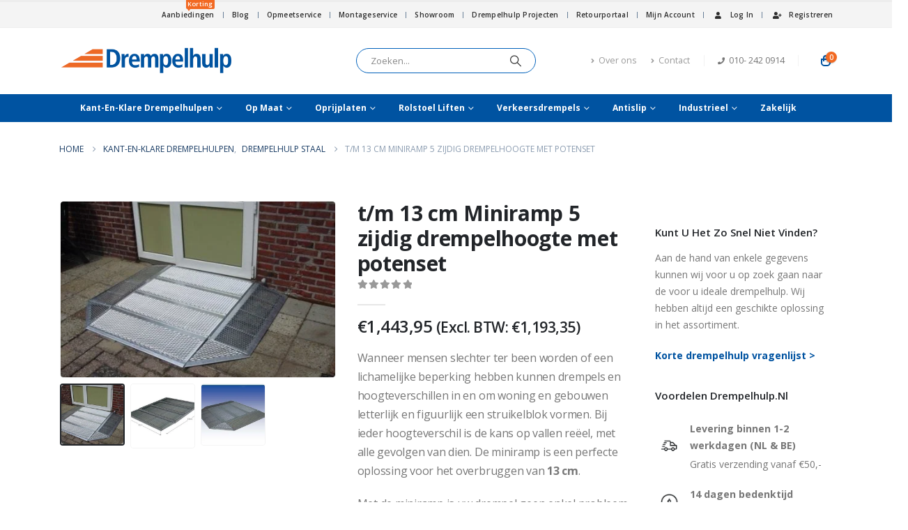

--- FILE ---
content_type: text/html; charset=UTF-8
request_url: https://drempelhulp.nl/kant-en-klare-drempelhulpen/drempelhulp-staal/miniramp-t-m-13-cm-5-zijdig-drempelhoogte-met-potenset/
body_size: 42918
content:
	<!DOCTYPE html>
	<html  lang="nl-NL">
	<head>
		<meta http-equiv="X-UA-Compatible" content="IE=edge" />
		<meta http-equiv="Content-Type" content="text/html; charset=UTF-8" />
		<meta name="viewport" content="width=device-width, initial-scale=1, minimum-scale=1" />

		<link rel="profile" href="https://gmpg.org/xfn/11" />
		<link rel="pingback" href="https://drempelhulp.nl/xmlrpc.php" />
		<meta name='robots' content='index, follow, max-image-preview:large, max-snippet:-1, max-video-preview:-1' />
	<style>img:is([sizes="auto" i], [sizes^="auto," i]) { contain-intrinsic-size: 3000px 1500px }</style>
	
<!-- Google Tag Manager for WordPress by gtm4wp.com -->
<script data-cfasync="false" data-pagespeed-no-defer>
	var gtm4wp_datalayer_name = "dataLayer";
	var dataLayer = dataLayer || [];
	const gtm4wp_use_sku_instead = 1;
	const gtm4wp_id_prefix = '';
	const gtm4wp_remarketing = false;
	const gtm4wp_eec = true;
	const gtm4wp_classicec = false;
	const gtm4wp_currency = 'EUR';
	const gtm4wp_product_per_impression = 10;
	const gtm4wp_needs_shipping_address = false;
	const gtm4wp_business_vertical = 'retail';
	const gtm4wp_business_vertical_id = 'id';
</script>
<!-- End Google Tag Manager for WordPress by gtm4wp.com --><script type="text/javascript">
const gtm4wp_is_safari = /^((?!chrome|android).)*safari/i.test(navigator.userAgent);
if ( gtm4wp_is_safari ) {
	window.addEventListener('pageshow', function(event) {
		if ( event.persisted ) {
			// if Safari loads the page from cache usually by navigating with the back button
			// it creates issues with product list click tracking
			// therefore GTM4WP forces the page reload in this browser
			window.location.reload();
		}
	});
}
</script>
	<!-- This site is optimized with the Yoast SEO plugin v22.7 - https://yoast.com/wordpress/plugins/seo/ -->
	<title>t/m 13 cm Miniramp 5 zijdig drempelhoogte met potenset - Drempelhulp.nl</title>
	<link rel="canonical" href="https://drempelhulp.nl/kant-en-klare-drempelhulpen/drempelhulp-staal/miniramp-t-m-13-cm-5-zijdig-drempelhoogte-met-potenset/" />
	<meta property="og:locale" content="nl_NL" />
	<meta property="og:type" content="article" />
	<meta property="og:title" content="t/m 13 cm Miniramp 5 zijdig drempelhoogte met potenset - Drempelhulp.nl" />
	<meta property="og:description" content="Wanneer mensen slechter ter been worden of een lichamelijke beperking hebben kunnen drempels en hoogteverschillen in en om woning en gebouwen letterlijk en figuurlijk een struikelblok vormen. Bij ieder hoogteverschil is de kans op vallen reëel, met alle gevolgen van dien. De miniramp is een perfecte oplossing voor het overbruggen van 13 cm.  Met de miniramp is uw drempel geen enkel probleem meer. De miniramp is geschikt voor kleine ruimtes en lage hoogteverschillen tot 13 cm. De producten zijn gemaakt van duurzaam thermisch verzinkt staal en zijn daarom volledig herbruikbaar.  Veiligheid is erg belangrijk, daarom is het loopoppervlak gemaakt in strekmetaal. Dit materiaal heeft en open structuur waardoor regenwater en zelfs sneeuw snel en gemakkelijk kan worden afgevoerd.  Specificaties:   Materiaal: thermisch verzinkt staal  Maximale belasting: 300 kg  Lengte: 130 cm  Breedte: 164 cm  Inhoud verpakking:   1x mini ramp  1x potenset" />
	<meta property="og:url" content="https://drempelhulp.nl/kant-en-klare-drempelhulpen/drempelhulp-staal/miniramp-t-m-13-cm-5-zijdig-drempelhoogte-met-potenset/" />
	<meta property="og:site_name" content="Drempelhulp.nl" />
	<meta property="article:publisher" content="https://www.facebook.com/Drempelhulp/" />
	<meta property="article:modified_time" content="2024-03-26T15:06:18+00:00" />
	<meta property="og:image" content="https://drempelhulp.nl/wp-content/uploads/2023/09/232777349.jpg" />
	<meta property="og:image:width" content="450" />
	<meta property="og:image:height" content="288" />
	<meta property="og:image:type" content="image/jpeg" />
	<meta name="twitter:card" content="summary_large_image" />
	<meta name="twitter:label1" content="Geschatte leestijd" />
	<meta name="twitter:data1" content="1 minuut" />
	<script type="application/ld+json" class="yoast-schema-graph">{"@context":"https://schema.org","@graph":[{"@type":"WebPage","@id":"https://drempelhulp.nl/kant-en-klare-drempelhulpen/drempelhulp-staal/miniramp-t-m-13-cm-5-zijdig-drempelhoogte-met-potenset/","url":"https://drempelhulp.nl/kant-en-klare-drempelhulpen/drempelhulp-staal/miniramp-t-m-13-cm-5-zijdig-drempelhoogte-met-potenset/","name":"t/m 13 cm Miniramp 5 zijdig drempelhoogte met potenset - Drempelhulp.nl","isPartOf":{"@id":"https://drempelhulp.nl/#website"},"primaryImageOfPage":{"@id":"https://drempelhulp.nl/kant-en-klare-drempelhulpen/drempelhulp-staal/miniramp-t-m-13-cm-5-zijdig-drempelhoogte-met-potenset/#primaryimage"},"image":{"@id":"https://drempelhulp.nl/kant-en-klare-drempelhulpen/drempelhulp-staal/miniramp-t-m-13-cm-5-zijdig-drempelhoogte-met-potenset/#primaryimage"},"thumbnailUrl":"https://drempelhulp.nl/wp-content/uploads/2023/09/232777349.jpg","datePublished":"2023-09-14T09:02:08+00:00","dateModified":"2024-03-26T15:06:18+00:00","breadcrumb":{"@id":"https://drempelhulp.nl/kant-en-klare-drempelhulpen/drempelhulp-staal/miniramp-t-m-13-cm-5-zijdig-drempelhoogte-met-potenset/#breadcrumb"},"inLanguage":"nl-NL","potentialAction":[{"@type":"ReadAction","target":["https://drempelhulp.nl/kant-en-klare-drempelhulpen/drempelhulp-staal/miniramp-t-m-13-cm-5-zijdig-drempelhoogte-met-potenset/"]}]},{"@type":"ImageObject","inLanguage":"nl-NL","@id":"https://drempelhulp.nl/kant-en-klare-drempelhulpen/drempelhulp-staal/miniramp-t-m-13-cm-5-zijdig-drempelhoogte-met-potenset/#primaryimage","url":"https://drempelhulp.nl/wp-content/uploads/2023/09/232777349.jpg","contentUrl":"https://drempelhulp.nl/wp-content/uploads/2023/09/232777349.jpg","width":450,"height":288},{"@type":"BreadcrumbList","@id":"https://drempelhulp.nl/kant-en-klare-drempelhulpen/drempelhulp-staal/miniramp-t-m-13-cm-5-zijdig-drempelhoogte-met-potenset/#breadcrumb","itemListElement":[{"@type":"ListItem","position":1,"name":"Home","item":"https://drempelhulp.nl/"},{"@type":"ListItem","position":2,"name":"Winkel","item":"https://drempelhulp.nl/winkel/"},{"@type":"ListItem","position":3,"name":"t/m 13 cm Miniramp 5 zijdig drempelhoogte met potenset"}]},{"@type":"WebSite","@id":"https://drempelhulp.nl/#website","url":"https://drempelhulp.nl/","name":"Drempelhulp.nl","description":"De Specialist in Toegankelijkheid","publisher":{"@id":"https://drempelhulp.nl/#organization"},"potentialAction":[{"@type":"SearchAction","target":{"@type":"EntryPoint","urlTemplate":"https://drempelhulp.nl/?s={search_term_string}"},"query-input":"required name=search_term_string"}],"inLanguage":"nl-NL"},{"@type":"Organization","@id":"https://drempelhulp.nl/#organization","name":"Drempelhulp.nl","url":"https://drempelhulp.nl/","logo":{"@type":"ImageObject","inLanguage":"nl-NL","@id":"https://drempelhulp.nl/#/schema/logo/image/","url":"https://drempelhulp.nl/wp-content/uploads/2022/12/logo-Drempelhulp-pms-small.jpg","contentUrl":"https://drempelhulp.nl/wp-content/uploads/2022/12/logo-Drempelhulp-pms-small.jpg","width":400,"height":52,"caption":"Drempelhulp.nl"},"image":{"@id":"https://drempelhulp.nl/#/schema/logo/image/"},"sameAs":["https://www.facebook.com/Drempelhulp/","https://www.youtube.com/channel/UC8RDG8tFDnyFRr2twP644FA"]}]}</script>
	<!-- / Yoast SEO plugin. -->


<link rel='dns-prefetch' href='//static.klaviyo.com' />
<link rel='dns-prefetch' href='//www.kiyoh.com' />
<link rel='preconnect' href='https://www.kiyoh.com' />
<link rel="alternate" type="application/rss+xml" title="Drempelhulp.nl &raquo; feed" href="https://drempelhulp.nl/feed/" />
<link rel="alternate" type="application/rss+xml" title="Drempelhulp.nl &raquo; reacties feed" href="https://drempelhulp.nl/comments/feed/" />
		<link rel="shortcut icon" href="//drempelhulp.nl/wp-content/uploads/2024/09/drempelhulp-favico.jpg" type="image/x-icon" />
				<link rel="apple-touch-icon" href="//drempelhulp.nl/wp-content/uploads/2024/09/drempelhulp-favico.jpg" />
				<link rel="apple-touch-icon" sizes="120x120" href="//drempelhulp.nl/wp-content/uploads/2024/09/drempelhulp-favico.jpg" />
				<link rel="apple-touch-icon" sizes="76x76" href="//drempelhulp.nl/wp-content/uploads/2024/09/drempelhulp-favico.jpg" />
				<link rel="apple-touch-icon" sizes="152x152" href="//drempelhulp.nl/wp-content/uploads/2024/09/drempelhulp-favico.jpg" />
		<link rel="preload" href="https://drempelhulp.nl/wp-content/themes/porto/fonts/porto-font/porto.woff2" as="font" type="font/woff2" crossorigin /><link rel="preload" href="https://drempelhulp.nl/wp-content/themes/porto/fonts/fontawesome_optimized/fa-solid-900.woff2" as="font" type="font/woff2" crossorigin /><link rel="preload" href="https://drempelhulp.nl/wp-content/themes/porto/fonts/fontawesome_optimized/fa-regular-400.woff2" as="font" type="font/woff2" crossorigin /><link rel="preload" href="https://drempelhulp.nl/wp-content/themes/porto/fonts/fontawesome_optimized/fa-brands-400.woff2" as="font" type="font/woff2" crossorigin /><link rel="preload" href="https://drempelhulp.nl/wp-content/themes/porto/fonts/Simple-Line-Icons/Simple-Line-Icons.woff2" as="font" type="font/woff2" crossorigin /><script>
window._wpemojiSettings = {"baseUrl":"https:\/\/s.w.org\/images\/core\/emoji\/16.0.1\/72x72\/","ext":".png","svgUrl":"https:\/\/s.w.org\/images\/core\/emoji\/16.0.1\/svg\/","svgExt":".svg","source":{"concatemoji":"https:\/\/drempelhulp.nl\/wp-includes\/js\/wp-emoji-release.min.js?ver=6.8.3"}};
/*! This file is auto-generated */
!function(s,n){var o,i,e;function c(e){try{var t={supportTests:e,timestamp:(new Date).valueOf()};sessionStorage.setItem(o,JSON.stringify(t))}catch(e){}}function p(e,t,n){e.clearRect(0,0,e.canvas.width,e.canvas.height),e.fillText(t,0,0);var t=new Uint32Array(e.getImageData(0,0,e.canvas.width,e.canvas.height).data),a=(e.clearRect(0,0,e.canvas.width,e.canvas.height),e.fillText(n,0,0),new Uint32Array(e.getImageData(0,0,e.canvas.width,e.canvas.height).data));return t.every(function(e,t){return e===a[t]})}function u(e,t){e.clearRect(0,0,e.canvas.width,e.canvas.height),e.fillText(t,0,0);for(var n=e.getImageData(16,16,1,1),a=0;a<n.data.length;a++)if(0!==n.data[a])return!1;return!0}function f(e,t,n,a){switch(t){case"flag":return n(e,"\ud83c\udff3\ufe0f\u200d\u26a7\ufe0f","\ud83c\udff3\ufe0f\u200b\u26a7\ufe0f")?!1:!n(e,"\ud83c\udde8\ud83c\uddf6","\ud83c\udde8\u200b\ud83c\uddf6")&&!n(e,"\ud83c\udff4\udb40\udc67\udb40\udc62\udb40\udc65\udb40\udc6e\udb40\udc67\udb40\udc7f","\ud83c\udff4\u200b\udb40\udc67\u200b\udb40\udc62\u200b\udb40\udc65\u200b\udb40\udc6e\u200b\udb40\udc67\u200b\udb40\udc7f");case"emoji":return!a(e,"\ud83e\udedf")}return!1}function g(e,t,n,a){var r="undefined"!=typeof WorkerGlobalScope&&self instanceof WorkerGlobalScope?new OffscreenCanvas(300,150):s.createElement("canvas"),o=r.getContext("2d",{willReadFrequently:!0}),i=(o.textBaseline="top",o.font="600 32px Arial",{});return e.forEach(function(e){i[e]=t(o,e,n,a)}),i}function t(e){var t=s.createElement("script");t.src=e,t.defer=!0,s.head.appendChild(t)}"undefined"!=typeof Promise&&(o="wpEmojiSettingsSupports",i=["flag","emoji"],n.supports={everything:!0,everythingExceptFlag:!0},e=new Promise(function(e){s.addEventListener("DOMContentLoaded",e,{once:!0})}),new Promise(function(t){var n=function(){try{var e=JSON.parse(sessionStorage.getItem(o));if("object"==typeof e&&"number"==typeof e.timestamp&&(new Date).valueOf()<e.timestamp+604800&&"object"==typeof e.supportTests)return e.supportTests}catch(e){}return null}();if(!n){if("undefined"!=typeof Worker&&"undefined"!=typeof OffscreenCanvas&&"undefined"!=typeof URL&&URL.createObjectURL&&"undefined"!=typeof Blob)try{var e="postMessage("+g.toString()+"("+[JSON.stringify(i),f.toString(),p.toString(),u.toString()].join(",")+"));",a=new Blob([e],{type:"text/javascript"}),r=new Worker(URL.createObjectURL(a),{name:"wpTestEmojiSupports"});return void(r.onmessage=function(e){c(n=e.data),r.terminate(),t(n)})}catch(e){}c(n=g(i,f,p,u))}t(n)}).then(function(e){for(var t in e)n.supports[t]=e[t],n.supports.everything=n.supports.everything&&n.supports[t],"flag"!==t&&(n.supports.everythingExceptFlag=n.supports.everythingExceptFlag&&n.supports[t]);n.supports.everythingExceptFlag=n.supports.everythingExceptFlag&&!n.supports.flag,n.DOMReady=!1,n.readyCallback=function(){n.DOMReady=!0}}).then(function(){return e}).then(function(){var e;n.supports.everything||(n.readyCallback(),(e=n.source||{}).concatemoji?t(e.concatemoji):e.wpemoji&&e.twemoji&&(t(e.twemoji),t(e.wpemoji)))}))}((window,document),window._wpemojiSettings);
</script>

<link rel='stylesheet' id='berocket_aapf_widget-style-css' href='https://drempelhulp.nl/wp-content/plugins/woocommerce-ajax-filters/assets/frontend/css/fullmain.min.css?ver=1.6.8.2' media='all' />
<style id='wp-emoji-styles-inline-css'>

	img.wp-smiley, img.emoji {
		display: inline !important;
		border: none !important;
		box-shadow: none !important;
		height: 1em !important;
		width: 1em !important;
		margin: 0 0.07em !important;
		vertical-align: -0.1em !important;
		background: none !important;
		padding: 0 !important;
	}
</style>
<link rel='stylesheet' id='wp-block-library-css' href='https://drempelhulp.nl/wp-includes/css/dist/block-library/style.min.css?ver=6.8.3' media='all' />
<style id='wp-block-library-theme-inline-css'>
.wp-block-audio :where(figcaption){color:#555;font-size:13px;text-align:center}.is-dark-theme .wp-block-audio :where(figcaption){color:#ffffffa6}.wp-block-audio{margin:0 0 1em}.wp-block-code{border:1px solid #ccc;border-radius:4px;font-family:Menlo,Consolas,monaco,monospace;padding:.8em 1em}.wp-block-embed :where(figcaption){color:#555;font-size:13px;text-align:center}.is-dark-theme .wp-block-embed :where(figcaption){color:#ffffffa6}.wp-block-embed{margin:0 0 1em}.blocks-gallery-caption{color:#555;font-size:13px;text-align:center}.is-dark-theme .blocks-gallery-caption{color:#ffffffa6}:root :where(.wp-block-image figcaption){color:#555;font-size:13px;text-align:center}.is-dark-theme :root :where(.wp-block-image figcaption){color:#ffffffa6}.wp-block-image{margin:0 0 1em}.wp-block-pullquote{border-bottom:4px solid;border-top:4px solid;color:currentColor;margin-bottom:1.75em}.wp-block-pullquote cite,.wp-block-pullquote footer,.wp-block-pullquote__citation{color:currentColor;font-size:.8125em;font-style:normal;text-transform:uppercase}.wp-block-quote{border-left:.25em solid;margin:0 0 1.75em;padding-left:1em}.wp-block-quote cite,.wp-block-quote footer{color:currentColor;font-size:.8125em;font-style:normal;position:relative}.wp-block-quote:where(.has-text-align-right){border-left:none;border-right:.25em solid;padding-left:0;padding-right:1em}.wp-block-quote:where(.has-text-align-center){border:none;padding-left:0}.wp-block-quote.is-large,.wp-block-quote.is-style-large,.wp-block-quote:where(.is-style-plain){border:none}.wp-block-search .wp-block-search__label{font-weight:700}.wp-block-search__button{border:1px solid #ccc;padding:.375em .625em}:where(.wp-block-group.has-background){padding:1.25em 2.375em}.wp-block-separator.has-css-opacity{opacity:.4}.wp-block-separator{border:none;border-bottom:2px solid;margin-left:auto;margin-right:auto}.wp-block-separator.has-alpha-channel-opacity{opacity:1}.wp-block-separator:not(.is-style-wide):not(.is-style-dots){width:100px}.wp-block-separator.has-background:not(.is-style-dots){border-bottom:none;height:1px}.wp-block-separator.has-background:not(.is-style-wide):not(.is-style-dots){height:2px}.wp-block-table{margin:0 0 1em}.wp-block-table td,.wp-block-table th{word-break:normal}.wp-block-table :where(figcaption){color:#555;font-size:13px;text-align:center}.is-dark-theme .wp-block-table :where(figcaption){color:#ffffffa6}.wp-block-video :where(figcaption){color:#555;font-size:13px;text-align:center}.is-dark-theme .wp-block-video :where(figcaption){color:#ffffffa6}.wp-block-video{margin:0 0 1em}:root :where(.wp-block-template-part.has-background){margin-bottom:0;margin-top:0;padding:1.25em 2.375em}
</style>
<style id='classic-theme-styles-inline-css'>
/*! This file is auto-generated */
.wp-block-button__link{color:#fff;background-color:#32373c;border-radius:9999px;box-shadow:none;text-decoration:none;padding:calc(.667em + 2px) calc(1.333em + 2px);font-size:1.125em}.wp-block-file__button{background:#32373c;color:#fff;text-decoration:none}
</style>
<style id='create-block-kiyoh-style-inline-css'>
.wp-block-create-block-kiyoh{width:190px}.wp-block-create-block-kiyoh .kiyoh-schema{clear:both;padding:0 10px}

</style>
<link rel='stylesheet' id='cr-frontend-css-css' href='https://drempelhulp.nl/wp-content/plugins/customer-reviews-woocommerce/css/frontend.css?ver=5.96.0' media='all' />
<link rel='stylesheet' id='cr-badges-css-css' href='https://drempelhulp.nl/wp-content/plugins/customer-reviews-woocommerce/css/badges.css?ver=5.96.0' media='all' />
<style id='global-styles-inline-css'>
:root{--wp--preset--aspect-ratio--square: 1;--wp--preset--aspect-ratio--4-3: 4/3;--wp--preset--aspect-ratio--3-4: 3/4;--wp--preset--aspect-ratio--3-2: 3/2;--wp--preset--aspect-ratio--2-3: 2/3;--wp--preset--aspect-ratio--16-9: 16/9;--wp--preset--aspect-ratio--9-16: 9/16;--wp--preset--color--black: #000000;--wp--preset--color--cyan-bluish-gray: #abb8c3;--wp--preset--color--white: #ffffff;--wp--preset--color--pale-pink: #f78da7;--wp--preset--color--vivid-red: #cf2e2e;--wp--preset--color--luminous-vivid-orange: #ff6900;--wp--preset--color--luminous-vivid-amber: #fcb900;--wp--preset--color--light-green-cyan: #7bdcb5;--wp--preset--color--vivid-green-cyan: #00d084;--wp--preset--color--pale-cyan-blue: #8ed1fc;--wp--preset--color--vivid-cyan-blue: #0693e3;--wp--preset--color--vivid-purple: #9b51e0;--wp--preset--color--primary: var(--porto-primary-color);--wp--preset--color--secondary: var(--porto-secondary-color);--wp--preset--color--tertiary: var(--porto-tertiary-color);--wp--preset--color--quaternary: var(--porto-quaternary-color);--wp--preset--color--dark: var(--porto-dark-color);--wp--preset--color--light: var(--porto-light-color);--wp--preset--color--primary-hover: var(--porto-primary-light-5);--wp--preset--gradient--vivid-cyan-blue-to-vivid-purple: linear-gradient(135deg,rgba(6,147,227,1) 0%,rgb(155,81,224) 100%);--wp--preset--gradient--light-green-cyan-to-vivid-green-cyan: linear-gradient(135deg,rgb(122,220,180) 0%,rgb(0,208,130) 100%);--wp--preset--gradient--luminous-vivid-amber-to-luminous-vivid-orange: linear-gradient(135deg,rgba(252,185,0,1) 0%,rgba(255,105,0,1) 100%);--wp--preset--gradient--luminous-vivid-orange-to-vivid-red: linear-gradient(135deg,rgba(255,105,0,1) 0%,rgb(207,46,46) 100%);--wp--preset--gradient--very-light-gray-to-cyan-bluish-gray: linear-gradient(135deg,rgb(238,238,238) 0%,rgb(169,184,195) 100%);--wp--preset--gradient--cool-to-warm-spectrum: linear-gradient(135deg,rgb(74,234,220) 0%,rgb(151,120,209) 20%,rgb(207,42,186) 40%,rgb(238,44,130) 60%,rgb(251,105,98) 80%,rgb(254,248,76) 100%);--wp--preset--gradient--blush-light-purple: linear-gradient(135deg,rgb(255,206,236) 0%,rgb(152,150,240) 100%);--wp--preset--gradient--blush-bordeaux: linear-gradient(135deg,rgb(254,205,165) 0%,rgb(254,45,45) 50%,rgb(107,0,62) 100%);--wp--preset--gradient--luminous-dusk: linear-gradient(135deg,rgb(255,203,112) 0%,rgb(199,81,192) 50%,rgb(65,88,208) 100%);--wp--preset--gradient--pale-ocean: linear-gradient(135deg,rgb(255,245,203) 0%,rgb(182,227,212) 50%,rgb(51,167,181) 100%);--wp--preset--gradient--electric-grass: linear-gradient(135deg,rgb(202,248,128) 0%,rgb(113,206,126) 100%);--wp--preset--gradient--midnight: linear-gradient(135deg,rgb(2,3,129) 0%,rgb(40,116,252) 100%);--wp--preset--font-size--small: 13px;--wp--preset--font-size--medium: 20px;--wp--preset--font-size--large: 36px;--wp--preset--font-size--x-large: 42px;--wp--preset--spacing--20: 0.44rem;--wp--preset--spacing--30: 0.67rem;--wp--preset--spacing--40: 1rem;--wp--preset--spacing--50: 1.5rem;--wp--preset--spacing--60: 2.25rem;--wp--preset--spacing--70: 3.38rem;--wp--preset--spacing--80: 5.06rem;--wp--preset--shadow--natural: 6px 6px 9px rgba(0, 0, 0, 0.2);--wp--preset--shadow--deep: 12px 12px 50px rgba(0, 0, 0, 0.4);--wp--preset--shadow--sharp: 6px 6px 0px rgba(0, 0, 0, 0.2);--wp--preset--shadow--outlined: 6px 6px 0px -3px rgba(255, 255, 255, 1), 6px 6px rgba(0, 0, 0, 1);--wp--preset--shadow--crisp: 6px 6px 0px rgba(0, 0, 0, 1);}:where(.is-layout-flex){gap: 0.5em;}:where(.is-layout-grid){gap: 0.5em;}body .is-layout-flex{display: flex;}.is-layout-flex{flex-wrap: wrap;align-items: center;}.is-layout-flex > :is(*, div){margin: 0;}body .is-layout-grid{display: grid;}.is-layout-grid > :is(*, div){margin: 0;}:where(.wp-block-columns.is-layout-flex){gap: 2em;}:where(.wp-block-columns.is-layout-grid){gap: 2em;}:where(.wp-block-post-template.is-layout-flex){gap: 1.25em;}:where(.wp-block-post-template.is-layout-grid){gap: 1.25em;}.has-black-color{color: var(--wp--preset--color--black) !important;}.has-cyan-bluish-gray-color{color: var(--wp--preset--color--cyan-bluish-gray) !important;}.has-white-color{color: var(--wp--preset--color--white) !important;}.has-pale-pink-color{color: var(--wp--preset--color--pale-pink) !important;}.has-vivid-red-color{color: var(--wp--preset--color--vivid-red) !important;}.has-luminous-vivid-orange-color{color: var(--wp--preset--color--luminous-vivid-orange) !important;}.has-luminous-vivid-amber-color{color: var(--wp--preset--color--luminous-vivid-amber) !important;}.has-light-green-cyan-color{color: var(--wp--preset--color--light-green-cyan) !important;}.has-vivid-green-cyan-color{color: var(--wp--preset--color--vivid-green-cyan) !important;}.has-pale-cyan-blue-color{color: var(--wp--preset--color--pale-cyan-blue) !important;}.has-vivid-cyan-blue-color{color: var(--wp--preset--color--vivid-cyan-blue) !important;}.has-vivid-purple-color{color: var(--wp--preset--color--vivid-purple) !important;}.has-black-background-color{background-color: var(--wp--preset--color--black) !important;}.has-cyan-bluish-gray-background-color{background-color: var(--wp--preset--color--cyan-bluish-gray) !important;}.has-white-background-color{background-color: var(--wp--preset--color--white) !important;}.has-pale-pink-background-color{background-color: var(--wp--preset--color--pale-pink) !important;}.has-vivid-red-background-color{background-color: var(--wp--preset--color--vivid-red) !important;}.has-luminous-vivid-orange-background-color{background-color: var(--wp--preset--color--luminous-vivid-orange) !important;}.has-luminous-vivid-amber-background-color{background-color: var(--wp--preset--color--luminous-vivid-amber) !important;}.has-light-green-cyan-background-color{background-color: var(--wp--preset--color--light-green-cyan) !important;}.has-vivid-green-cyan-background-color{background-color: var(--wp--preset--color--vivid-green-cyan) !important;}.has-pale-cyan-blue-background-color{background-color: var(--wp--preset--color--pale-cyan-blue) !important;}.has-vivid-cyan-blue-background-color{background-color: var(--wp--preset--color--vivid-cyan-blue) !important;}.has-vivid-purple-background-color{background-color: var(--wp--preset--color--vivid-purple) !important;}.has-black-border-color{border-color: var(--wp--preset--color--black) !important;}.has-cyan-bluish-gray-border-color{border-color: var(--wp--preset--color--cyan-bluish-gray) !important;}.has-white-border-color{border-color: var(--wp--preset--color--white) !important;}.has-pale-pink-border-color{border-color: var(--wp--preset--color--pale-pink) !important;}.has-vivid-red-border-color{border-color: var(--wp--preset--color--vivid-red) !important;}.has-luminous-vivid-orange-border-color{border-color: var(--wp--preset--color--luminous-vivid-orange) !important;}.has-luminous-vivid-amber-border-color{border-color: var(--wp--preset--color--luminous-vivid-amber) !important;}.has-light-green-cyan-border-color{border-color: var(--wp--preset--color--light-green-cyan) !important;}.has-vivid-green-cyan-border-color{border-color: var(--wp--preset--color--vivid-green-cyan) !important;}.has-pale-cyan-blue-border-color{border-color: var(--wp--preset--color--pale-cyan-blue) !important;}.has-vivid-cyan-blue-border-color{border-color: var(--wp--preset--color--vivid-cyan-blue) !important;}.has-vivid-purple-border-color{border-color: var(--wp--preset--color--vivid-purple) !important;}.has-vivid-cyan-blue-to-vivid-purple-gradient-background{background: var(--wp--preset--gradient--vivid-cyan-blue-to-vivid-purple) !important;}.has-light-green-cyan-to-vivid-green-cyan-gradient-background{background: var(--wp--preset--gradient--light-green-cyan-to-vivid-green-cyan) !important;}.has-luminous-vivid-amber-to-luminous-vivid-orange-gradient-background{background: var(--wp--preset--gradient--luminous-vivid-amber-to-luminous-vivid-orange) !important;}.has-luminous-vivid-orange-to-vivid-red-gradient-background{background: var(--wp--preset--gradient--luminous-vivid-orange-to-vivid-red) !important;}.has-very-light-gray-to-cyan-bluish-gray-gradient-background{background: var(--wp--preset--gradient--very-light-gray-to-cyan-bluish-gray) !important;}.has-cool-to-warm-spectrum-gradient-background{background: var(--wp--preset--gradient--cool-to-warm-spectrum) !important;}.has-blush-light-purple-gradient-background{background: var(--wp--preset--gradient--blush-light-purple) !important;}.has-blush-bordeaux-gradient-background{background: var(--wp--preset--gradient--blush-bordeaux) !important;}.has-luminous-dusk-gradient-background{background: var(--wp--preset--gradient--luminous-dusk) !important;}.has-pale-ocean-gradient-background{background: var(--wp--preset--gradient--pale-ocean) !important;}.has-electric-grass-gradient-background{background: var(--wp--preset--gradient--electric-grass) !important;}.has-midnight-gradient-background{background: var(--wp--preset--gradient--midnight) !important;}.has-small-font-size{font-size: var(--wp--preset--font-size--small) !important;}.has-medium-font-size{font-size: var(--wp--preset--font-size--medium) !important;}.has-large-font-size{font-size: var(--wp--preset--font-size--large) !important;}.has-x-large-font-size{font-size: var(--wp--preset--font-size--x-large) !important;}
:where(.wp-block-post-template.is-layout-flex){gap: 1.25em;}:where(.wp-block-post-template.is-layout-grid){gap: 1.25em;}
:where(.wp-block-columns.is-layout-flex){gap: 2em;}:where(.wp-block-columns.is-layout-grid){gap: 2em;}
:root :where(.wp-block-pullquote){font-size: 1.5em;line-height: 1.6;}
</style>
<link rel='stylesheet' id='menu-image-css' href='https://drempelhulp.nl/wp-content/plugins/menu-image/includes/css/menu-image.css?ver=3.12' media='all' />
<link rel='stylesheet' id='dashicons-css' href='https://drempelhulp.nl/wp-includes/css/dashicons.min.css?ver=6.8.3' media='all' />
<link rel='stylesheet' id='photoswipe-css' href='https://drempelhulp.nl/wp-content/plugins/woocommerce/assets/css/photoswipe/photoswipe.min.css?ver=10.1.3' media='all' />
<link rel='stylesheet' id='photoswipe-default-skin-css' href='https://drempelhulp.nl/wp-content/plugins/woocommerce/assets/css/photoswipe/default-skin/default-skin.min.css?ver=10.1.3' media='all' />
<style id='woocommerce-inline-inline-css'>
.woocommerce form .form-row .required { visibility: visible; }
</style>
<link rel='stylesheet' id='boxicons-css' href='https://drempelhulp.nl/wp-content/plugins/wordpress-form-wizard/assets/vendor/boxicons/css/boxicons.min.css?ver=2.1.4' media='all' />
<link rel='stylesheet' id='wordpress-form-wizard-public-css' href='https://drempelhulp.nl/wp-content/plugins/wordpress-form-wizard/assets/css/wordpress-form-wizard-public.css?ver=1.0.2' media='all' />
<link rel='stylesheet' id='brands-styles-css' href='https://drempelhulp.nl/wp-content/plugins/woocommerce/assets/css/brands.css?ver=10.1.3' media='all' />
<link rel='stylesheet' id='porto-fs-progress-bar-css' href='https://drempelhulp.nl/wp-content/themes/porto/inc/lib/woocommerce-shipping-progress-bar/shipping-progress-bar.css?ver=7.6.2' media='all' />
<link rel='stylesheet' id='woo_discount_pro_style-css' href='https://drempelhulp.nl/wp-content/plugins/woo-discount-rules-pro/Assets/Css/awdr_style.css?ver=2.6.1' media='all' />
<link rel='stylesheet' id='porto-css-vars-css' href='https://drempelhulp.nl/wp-content/uploads/porto_styles/theme_css_vars.css?ver=7.6.2' media='all' />
<link rel='stylesheet' id='bootstrap-css' href='https://drempelhulp.nl/wp-content/uploads/porto_styles/bootstrap.css?ver=7.6.2' media='all' />
<link rel='stylesheet' id='porto-plugins-css' href='https://drempelhulp.nl/wp-content/themes/porto/css/plugins_optimized.css?ver=7.6.2' media='all' />
<link rel='stylesheet' id='porto-theme-css' href='https://drempelhulp.nl/wp-content/themes/porto/css/theme.css?ver=7.6.2' media='all' />
<link rel='stylesheet' id='porto-widget-text-css' href='https://drempelhulp.nl/wp-content/themes/porto/css/part/widget-text.css?ver=7.6.2' media='all' />
<link rel='stylesheet' id='porto-widget-tag-cloud-css' href='https://drempelhulp.nl/wp-content/themes/porto/css/part/widget-tag-cloud.css?ver=7.6.2' media='all' />
<link rel='stylesheet' id='porto-widget-follow-us-css' href='https://drempelhulp.nl/wp-content/themes/porto/css/part/widget-follow-us.css?ver=7.6.2' media='all' />
<link rel='stylesheet' id='porto-blog-legacy-css' href='https://drempelhulp.nl/wp-content/themes/porto/css/part/blog-legacy.css?ver=7.6.2' media='all' />
<link rel='stylesheet' id='porto-side-menu-css' href='https://drempelhulp.nl/wp-content/themes/porto/css/part/side-slide.css?ver=7.6.2' media='all' />
<link rel='stylesheet' id='porto-header-shop-css' href='https://drempelhulp.nl/wp-content/themes/porto/css/part/header-shop.css?ver=7.6.2' media='all' />
<link rel='stylesheet' id='porto-header-legacy-css' href='https://drempelhulp.nl/wp-content/themes/porto/css/part/header-legacy.css?ver=7.6.2' media='all' />
<link rel='stylesheet' id='porto-footer-legacy-css' href='https://drempelhulp.nl/wp-content/themes/porto/css/part/footer-legacy.css?ver=7.6.2' media='all' />
<link rel='stylesheet' id='porto-side-nav-panel-css' href='https://drempelhulp.nl/wp-content/themes/porto/css/part/side-nav-panel.css?ver=7.6.2' media='all' />
<link rel='stylesheet' id='porto-media-mobile-sidebar-css' href='https://drempelhulp.nl/wp-content/themes/porto/css/part/media-mobile-sidebar.css?ver=7.6.2' media='(max-width:991px)' />
<link rel='stylesheet' id='porto-shortcodes-css' href='https://drempelhulp.nl/wp-content/uploads/porto_styles/shortcodes.css?ver=7.6.2' media='all' />
<link rel='stylesheet' id='porto-theme-shop-css' href='https://drempelhulp.nl/wp-content/themes/porto/css/theme_shop.css?ver=7.6.2' media='all' />
<link rel='stylesheet' id='porto-only-product-css' href='https://drempelhulp.nl/wp-content/themes/porto/css/part/only-product.css?ver=7.6.2' media='all' />
<link rel='stylesheet' id='porto-shop-legacy-css' href='https://drempelhulp.nl/wp-content/themes/porto/css/part/shop-legacy.css?ver=7.6.2' media='all' />
<link rel='stylesheet' id='porto-shop-sidebar-base-css' href='https://drempelhulp.nl/wp-content/themes/porto/css/part/shop-sidebar-base.css?ver=7.6.2' media='all' />
<link rel='stylesheet' id='porto-woo-widget-product-search-css' href='https://drempelhulp.nl/wp-content/themes/porto/css/part/woo-widget-product-search.css?ver=7.6.2' media='all' />
<link rel='stylesheet' id='porto-theme-elementor-css' href='https://drempelhulp.nl/wp-content/themes/porto/css/theme_elementor.css?ver=7.6.2' media='all' />
<link rel='stylesheet' id='porto-theme-radius-css' href='https://drempelhulp.nl/wp-content/themes/porto/css/theme_radius.css?ver=7.6.2' media='all' />
<link rel='stylesheet' id='porto-dynamic-style-css' href='https://drempelhulp.nl/wp-content/uploads/porto_styles/dynamic_style.css?ver=7.6.2' media='all' />
<link rel='stylesheet' id='porto-type-builder-css' href='https://drempelhulp.nl/wp-content/plugins/porto-functionality/builders/assets/type-builder.css?ver=3.7.2' media='all' />
<link rel='stylesheet' id='porto-style-css' href='https://drempelhulp.nl/wp-content/themes/porto/style.css?ver=7.6.2' media='all' />
<style id='porto-style-inline-css'>
.side-header-narrow-bar-logo{max-width:240px}#header,.sticky-header .header-main.sticky{border-top:3px solid #ededed}@media (min-width:992px){}.page-top .page-title-wrap{line-height:0}.product-images .img-thumbnail .inner,.product-images .img-thumbnail .inner img{-webkit-transform:none;transform:none}.sticky-product{position:fixed;top:0;left:0;width:100%;z-index:1001;background-color:#fff;box-shadow:0 3px 5px rgba(0,0,0,0.08);padding:15px 0}.sticky-product.pos-bottom{top:auto;bottom:var(--porto-icon-menus-mobile,0);box-shadow:0 -3px 5px rgba(0,0,0,0.08)}.sticky-product .container{display:-ms-flexbox;display:flex;-ms-flex-align:center;align-items:center;-ms-flex-wrap:wrap;flex-wrap:wrap}.sticky-product .sticky-image{max-width:60px;margin-right:15px}.sticky-product .add-to-cart{-ms-flex:1;flex:1;text-align:right;margin-top:5px}.sticky-product .product-name{font-size:16px;font-weight:600;line-height:inherit;margin-bottom:0}.sticky-product .sticky-detail{line-height:1.5;display:-ms-flexbox;display:flex}.sticky-product .star-rating{margin:5px 15px;font-size:1em}.sticky-product .availability{padding-top:2px}.sticky-product .sticky-detail .price{font-family:Open Sans,Open Sans,sans-serif;font-weight:400;margin-bottom:0;font-size:1.3em;line-height:1.5}.sticky-product.pos-top:not(.hide){top:0;opacity:1;visibility:visible;transform:translate3d( 0,0,0 )}.sticky-product.pos-top.scroll-down{opacity:0 !important;visibility:hidden;transform:translate3d( 0,-100%,0 )}.sticky-product.sticky-ready{transition:left .3s,visibility 0.3s,opacity 0.3s,transform 0.3s,top 0.3s ease}.sticky-product .quantity.extra-type{display:none}@media (min-width:992px){body.single-product .sticky-product .container{padding-left:calc(var(--porto-grid-gutter-width) / 2);padding-right:calc(var(--porto-grid-gutter-width) / 2)}}.sticky-product .container{padding-left:var(--porto-fluid-spacing);padding-right:var(--porto-fluid-spacing)}@media (max-width:768px){.sticky-product .sticky-image,.sticky-product .sticky-detail,.sticky-product{display:none}.sticky-product.show-mobile{display:block;padding-top:10px;padding-bottom:10px}.sticky-product.show-mobile .add-to-cart{margin-top:0}.sticky-product.show-mobile .single_add_to_cart_button{margin:0;width:100%}}
</style>
<link rel='stylesheet' id='porto-360-gallery-css' href='https://drempelhulp.nl/wp-content/themes/porto/inc/lib/threesixty/threesixty.css?ver=7.6.2' media='all' />
<link rel='stylesheet' id='styles-child-css' href='https://drempelhulp.nl/wp-content/themes/porto-child/style.css?ver=6.8.3' media='all' />
<script src="https://drempelhulp.nl/wp-includes/js/jquery/jquery.min.js?ver=3.7.1" id="jquery-core-js"></script>
<script src="https://drempelhulp.nl/wp-includes/js/jquery/jquery-migrate.min.js?ver=3.4.1" id="jquery-migrate-js"></script>
<script src="https://drempelhulp.nl/wp-content/plugins/woocommerce/assets/js/photoswipe/photoswipe.min.js?ver=4.1.1-wc.10.1.3" id="photoswipe-js" defer data-wp-strategy="defer"></script>
<script src="https://drempelhulp.nl/wp-content/plugins/woocommerce/assets/js/photoswipe/photoswipe-ui-default.min.js?ver=4.1.1-wc.10.1.3" id="photoswipe-ui-default-js" defer data-wp-strategy="defer"></script>
<script id="wc-single-product-js-extra">
var wc_single_product_params = {"i18n_required_rating_text":"Selecteer een waardering","i18n_rating_options":["1 van de 5 sterren","2 van de 5 sterren","3 van de 5 sterren","4 van de 5 sterren","5 van de 5 sterren"],"i18n_product_gallery_trigger_text":"Afbeeldinggalerij in volledig scherm bekijken","review_rating_required":"yes","flexslider":{"rtl":false,"animation":"slide","smoothHeight":true,"directionNav":false,"controlNav":"thumbnails","slideshow":false,"animationSpeed":500,"animationLoop":false,"allowOneSlide":false},"zoom_enabled":"","zoom_options":[],"photoswipe_enabled":"1","photoswipe_options":{"shareEl":false,"closeOnScroll":false,"history":false,"hideAnimationDuration":0,"showAnimationDuration":0},"flexslider_enabled":""};
</script>
<script src="https://drempelhulp.nl/wp-content/plugins/woocommerce/assets/js/frontend/single-product.min.js?ver=10.1.3" id="wc-single-product-js" defer data-wp-strategy="defer"></script>
<script src="https://drempelhulp.nl/wp-content/plugins/woocommerce/assets/js/jquery-blockui/jquery.blockUI.min.js?ver=2.7.0-wc.10.1.3" id="jquery-blockui-js" defer data-wp-strategy="defer"></script>
<script src="https://drempelhulp.nl/wp-content/plugins/woocommerce/assets/js/js-cookie/js.cookie.min.js?ver=2.1.4-wc.10.1.3" id="js-cookie-js" defer data-wp-strategy="defer"></script>
<script id="woocommerce-js-extra">
var woocommerce_params = {"ajax_url":"\/wp-admin\/admin-ajax.php","wc_ajax_url":"\/?wc-ajax=%%endpoint%%","i18n_password_show":"Wachtwoord weergeven","i18n_password_hide":"Wachtwoord verbergen"};
</script>
<script src="https://drempelhulp.nl/wp-content/plugins/woocommerce/assets/js/frontend/woocommerce.min.js?ver=10.1.3" id="woocommerce-js" defer data-wp-strategy="defer"></script>
<script src="https://drempelhulp.nl/wp-content/plugins/duracelltomi-google-tag-manager/js/gtm4wp-woocommerce-enhanced.js?ver=1.16.1" id="gtm4wp-woocommerce-enhanced-js"></script>
<script id="wc-cart-fragments-js-extra">
var wc_cart_fragments_params = {"ajax_url":"\/wp-admin\/admin-ajax.php","wc_ajax_url":"\/?wc-ajax=%%endpoint%%","cart_hash_key":"wc_cart_hash_f25a0748a23b7fd384d4e37a6e7e0f4e","fragment_name":"wc_fragments_f25a0748a23b7fd384d4e37a6e7e0f4e","request_timeout":"15000"};
</script>
<script src="https://drempelhulp.nl/wp-content/plugins/woocommerce/assets/js/frontend/cart-fragments.min.js?ver=10.1.3" id="wc-cart-fragments-js" defer data-wp-strategy="defer"></script>
<script id="wc-settings-dep-in-header-js-after">
console.warn( "Scripts that have a dependency on [wc-settings, wc-blocks-checkout] must be loaded in the footer, klaviyo-klaviyo-checkout-block-editor-script was registered to load in the header, but has been switched to load in the footer instead. See https://github.com/woocommerce/woocommerce-gutenberg-products-block/pull/5059" );
console.warn( "Scripts that have a dependency on [wc-settings, wc-blocks-checkout] must be loaded in the footer, klaviyo-klaviyo-checkout-block-view-script was registered to load in the header, but has been switched to load in the footer instead. See https://github.com/woocommerce/woocommerce-gutenberg-products-block/pull/5059" );
</script>
<link rel="https://api.w.org/" href="https://drempelhulp.nl/wp-json/" /><link rel="alternate" title="JSON" type="application/json" href="https://drempelhulp.nl/wp-json/wp/v2/product/17989" /><link rel="EditURI" type="application/rsd+xml" title="RSD" href="https://drempelhulp.nl/xmlrpc.php?rsd" />
<meta name="generator" content="WordPress 6.8.3" />
<meta name="generator" content="WooCommerce 10.1.3" />
<link rel='shortlink' href='https://drempelhulp.nl/?p=17989' />
<!-- Google Tag Manager -->
<script>(function(w,d,s,l,i){w[l]=w[l]||[];w[l].push({'gtm.start':
new Date().getTime(),event:'gtm.js'});var f=d.getElementsByTagName(s)[0],
j=d.createElement(s),dl=l!='dataLayer'?'&l='+l:'';j.async=true;j.src=
'https://www.googletagmanager.com/gtm.js?id='+i+dl;f.parentNode.insertBefore(j,f);
})(window,document,'script','dataLayer','GTM-5TKFMHV');</script>
<!-- End Google Tag Manager -->

<script src="https://www.googleoptimize.com/optimize.js?id=OPT-MDLQXSV"></script>

<meta name="google-site-verification" content="YtnUKeFsB20LDkpHwseSZLsg2CqZkasY4dsvgTgxdkI" />

<!-- Global site tag (gtag.js) - Google Ads: 948108462 -->
<script async src="https://www.googletagmanager.com/gtag/js?id=AW-948108462"></script>
<script>
  window.dataLayer = window.dataLayer || [];
  function gtag(){dataLayer.push(arguments);}
  gtag('js', new Date());

  gtag('config', 'AW-948108462');
</script><meta name="generator" content="performance-lab 3.0.0; plugins: speculation-rules">
<meta name="generator" content="speculation-rules 1.2.0">
<style></style>
<!-- Google Tag Manager for WordPress by gtm4wp.com -->
<!-- GTM Container placement set to automatic -->
<script data-cfasync="false" data-pagespeed-no-defer type="text/javascript">
	var dataLayer_content = {"visitorLoginState":"logged-out","visitorType":"visitor-logged-out","visitorEmail":"","visitorEmailHash":"","visitorRegistrationDate":"","visitorUsername":"","visitorIP":"3.145.146.243","pagePostType":"product","pagePostType2":"single-product","pagePostAuthor":"Ryan Verkerk","customerTotalOrders":0,"customerTotalOrderValue":"0.00","customerFirstName":"","customerLastName":"","customerBillingFirstName":"","customerBillingLastName":"","customerBillingCompany":"","customerBillingAddress1":"","customerBillingAddress2":"","customerBillingCity":"","customerBillingPostcode":"","customerBillingCountry":"","customerBillingEmail":"","customerBillingEmailHash":"e3b0c44298fc1c149afbf4c8996fb92427ae41e4649b934ca495991b7852b855","customerBillingPhone":"","customerShippingFirstName":"","customerShippingLastName":"","customerShippingCompany":"","customerShippingAddress1":"","customerShippingAddress2":"","customerShippingCity":"","customerShippingPostcode":"","customerShippingCountry":"","cartContent":{"totals":{"applied_coupons":[],"discount_total":0,"subtotal":0,"total":0},"items":[]},"productRatingCounts":[],"productAverageRating":0,"productReviewCount":0,"productType":"simple","productIsVariable":0,"event":"gtm4wp.changeDetailViewEEC","ecommerce":{"currencyCode":"EUR","detail":{"products":[{"id":"MR1300 + 2x scheluwvlak","name":"t\/m 13 cm Miniramp 5 zijdig drempelhoogte met potenset","sku":"MR1300 + 2x scheluwvlak","category":"Drempelhulp staal","price":1443.95,"stocklevel":null,"brand":"Drempelhulp staal"}]}}};
	dataLayer.push( dataLayer_content );
</script>
<script data-cfasync="false">
(function(w,d,s,l,i){w[l]=w[l]||[];w[l].push({'gtm.start':
new Date().getTime(),event:'gtm.js'});var f=d.getElementsByTagName(s)[0],
j=d.createElement(s),dl=l!='dataLayer'?'&l='+l:'';j.async=true;j.src=
'//www.googletagmanager.com/gtm.'+'js?id='+i+dl;f.parentNode.insertBefore(j,f);
})(window,document,'script','dataLayer','GTM-5TKFMHV');
</script>
<!-- End Google Tag Manager -->
<!-- End Google Tag Manager for WordPress by gtm4wp.com -->		<script type="text/javascript" id="webfont-queue">
		WebFontConfig = {
			google: { families: [ 'Open+Sans:400,500,600,700,800','Shadows+Into+Light:400,700','Playfair+Display:400,700&display=swap' ] }
		};
		(function(d) {
			var wf = d.createElement('script'), s = d.scripts[d.scripts.length - 1];
			wf.src = 'https://drempelhulp.nl/wp-content/themes/porto/js/libs/webfont.js';
			wf.async = true;
			s.parentNode.insertBefore(wf, s);
		})(document);</script>
			<noscript><style>.woocommerce-product-gallery{ opacity: 1 !important; }</style></noscript>
	<meta name="generator" content="Elementor 3.33.6; features: e_font_icon_svg, additional_custom_breakpoints; settings: css_print_method-internal, google_font-enabled, font_display-auto">
			<style>
				.e-con.e-parent:nth-of-type(n+4):not(.e-lazyloaded):not(.e-no-lazyload),
				.e-con.e-parent:nth-of-type(n+4):not(.e-lazyloaded):not(.e-no-lazyload) * {
					background-image: none !important;
				}
				@media screen and (max-height: 1024px) {
					.e-con.e-parent:nth-of-type(n+3):not(.e-lazyloaded):not(.e-no-lazyload),
					.e-con.e-parent:nth-of-type(n+3):not(.e-lazyloaded):not(.e-no-lazyload) * {
						background-image: none !important;
					}
				}
				@media screen and (max-height: 640px) {
					.e-con.e-parent:nth-of-type(n+2):not(.e-lazyloaded):not(.e-no-lazyload),
					.e-con.e-parent:nth-of-type(n+2):not(.e-lazyloaded):not(.e-no-lazyload) * {
						background-image: none !important;
					}
				}
			</style>
					<style id="wp-custom-css">
			.single-product .variations .label label {font-weight: bold}

.mega-menu li.menu-item>a, .sidebar-menu li.menu-item>a {
text-decoration: none;
text-align: left;
position: relative;
outline: medium none;
margin-top: 0px;
margin-bottom: 0px;
font-family: inherit;
font-size: inherit;
color: #000000;
padding-bottom: 5px;
padding-top: 5px;
padding-left: 5px;
text-transform: capitalize;
}

.mega-menu li.menu-item>a:hover, .sidebar-menu li.menu-item>a:hover {
background-color: #f4f4f4;
}

.mega-menu li.menu-item>.nolink, .sidebar-menu li.menu-item>.nolink {
cursor: default;
color: #0053A1;
font-weight: 600 !important;
text-transform: uppercase;
}

#header .main-menu .narrow li.menu-item .nolink {
color: #0053A1 !important;
}

.mega-menu li.menu-item>a:hover, .sidebar-menu li.menu-item .nolink>a:hover {
background-color: #f4f4f4;
}

/* tabel */
#customize-bulk-table-range {
	border-style: solid;
	border-width: 1px;
	background-color: #f6f6f6
}

#customize-bulk-table-discount {
	border-style: solid;
	border-width: 1px;
	background-color: #f6f6f6
}

.wdr_bulk_table_td.wdr_bulk_range.col_index_2{
	border-style: solid;
	border-width: 1px;
	background-color: #f6f6f6;
}

.wdr_bulk_table_td.wdr_bulk_table_discount.col_index_3{
	border-style: solid;
	border-width: 1px;
	background-color: #f6f6f6;
}

/* shoppin-cart */
#mini-cart .cart-popup .widget_shopping_cart_content{
	width: 350px;
}

/* filter */
body.woocommerce-page.archive .sidebar-content{
	width: 290px;
	margin-left: -20px
}

.bapf_body{
	margin-left: 10px;
}

.bapf_head{
	margin-left: 5px;
	margin-top: 15px;
	margin-bottom: 10px;
	font-weight: 10px;
	margin-right: 15px;
}

.bapf_sfilter.bapf_ckbox input[type=checkbox], .bapf_sfilter.bapf_ckbox label, .bapf_sfilter.bapf_ckbox label+span, .bapf_sfilter.bapf_ckbox label>span {
    vertical-align: super;
}


.bapf_sfilter.bapf_button_berocket .bapf_button{
	margin-left: 40px !important;
	background-color: #143050 !important;
}


.bapf_sfa_taxonomy{
	    margin-left: 32px;
}

.braapf_unselect{
	margin-left: -25px;
}

.bapf_sfa_unall{
	margin-left: 7px;
}

/*filter button*/
.mobile-sidebar .sidebar-toggle{
	background-color: #F26922 !important;
}

i.fa{
	color: white;
}

/* hide recaptcha badge */

.grecaptcha-badge { 
    visibility: hidden;
}

/* levertijd */
.my-custom-lead-time{
	font-weight: bold;
}

html {
  scroll-behavior: smooth!important;
}

/* korting tekst */
.woocommerce-Price-amount.amount {
	font-weight: 600;
}
.saved-sale {
	font-weight: 100;
	font-size: 15px;
	line-height: 15px;
	margin-top: 15px;
	color: #7b858a;
}
#mini-cart .cart-item{
	width: 0px !important;
}

/* korting label */
.onsale {
	font-weight: bold;
	font-size: 15px;
	color: white;
	background-color: #F26922;
	padding: 5px;
	border-radius: 5px;
}

.bapf_body ul {
	font-weight: 400;
	color: black;
}

.bapf_head {
	font-weight: 1100;
}

.woocommerce-page.archive .sidebar-content {
	border: none;
}

.woocommerce-page.archive .sidebar-content aside.widget {
	border-bottom: none;
}

li:hover {
	font-weight: 700;
}

.checked {
	font-weight: 700;
}

.bapf_head h3 {
	font-family: sans-serif;
	font-size: 20px;
	font-weight: 600;
	margin-bottom: -5px;
}

.woocommerce-page.archive .sidebar-content .widget-title {
	font-family: sans-serif;
	font-size: 20px;
	font-weight: 600;
	margin-left: -10px;
	text-transform: none;
}

a.porto-product-filters-toggle {
	background-color: #0053A1;
	color: white;
}

@media (max-width: 992px) {
	a.porto-product-filters-toggle svg {
		stroke: white !important; }
}

a.porto-product-filters-toggle svg{
		fill: white; !important;
    width: 28px;
		stroke: white; !important;
}

a.porto-product-filters-toggle.sidebar-toggle.d-inline-flex.d-lg-none{
	color: white !important;
}

a.porto-product-filters-toggle{
	background-color: #0053A1;
}

@media only screen and (max-width: 992px) {.woocommerce-page.archive .sidebar-content .widget-title {
	margin-left: 10px;
	}}

@media only screen and (max-width: 992px) {.widget_price_filter .price_slider_wrapper {
	padding: 20px;
	}}
	
#side-nav-panel .side-nav-panel-close {
		right: 12.5px;
	}
	
#side-nav-panel .side-nav-panel-close, .fas-fa-times {
		font-size: 18px;
		color: #777777;
	}

html.panel-opened #side-nav-panel {
		width: 75%;
		padding-top: 40px;
	}

	.accordion-menu li.menu-item>a {
		line-height: 40px;
	}

li.menu-item, .sub-menu .arrow {
		color: #777777;
	}

#side-nav-panel .accordion-menu .arrow {
	padding: 10px;
}
	
@media only screen and (max-width: 991px) {.shop-loop-before .woocommerce-ordering, .shop-loop-before .woocommerce-pagination {
	display: none;
	}}

.bapf_body .bapf_button.bapf_reset {{
	position: sticky;
	position: -webkit-sticky;
	top: 0;
	background-color: red;
	}}

.bapf_sfilter ul li {
	line-height: 2em;
}

@media only screen and (max-width: 991px) {.page-top {
	display: none;
	}}

.owl-next {
	background-color: black;
	color: red;
}

#side-nav-panel .accordion-menu>li.menu-item>a {
	text-transform: none;
	font-weight: 700;
}

@media (max-width: 767px) {
	.cart-popup.widget_shopping_cart {
		width: 376px!important;}}

@media (max-width: 767px) {.header-top {
	display: none!important;
	}}

@media (max-width: 767px) {#header, .sticky-header .header-main.sticky {
	border-top: none!important;
	}}

.cart-popup .button.checkout, .wishlist_table .add_to_cart.button, html .btn-v-dark, .single_add_to_cart_button {
	background: #F26922;
}

.cart-popup:hover .button.checkout:hover, .wishlist_table:hover .add_to_cart.button:hover, html .btn-v-dark:hover, .single_add_to_cart_button:hover {
	background: #ED5201;
}

.variations select {
	text-transform: capitalize;
}

.single-product .variations .label label {
	text-transform: capitalize;
}

.side-menu-slide {
	display: none;
}

.widget_sidebar_menu {
	display: none;
}

.mega-menu li.menu-item>a>.thumb-info-preview .thumb-info-image {
	width: 200px;
	height: 200px;
	margin: 15px;
}

.menu-item a img, img.menu-image-title-after, img.menu-image-title-before, img.menu-image-title-above, img.menu-image-title-below, .menu-image-hover-wrapper .menu-image-title-above {
	border: 1px solid #777777;
	border-radius: 5px;
}

.main-menu-wrap .main-menu > li.menu-item > a .tip {
	right: -52px;
	top: -15px;
	font-family: Open Sans, sans-serif;
	font-size: 12px;
	padding: 5px;
}

@media (min-width: 767px) {.cky-notice {
	padding-top: 75px;
	padding-bottom: 75px;
	}}

img.mfp-img {
                max-width: 750px;
}

@media only screen and (max-width: 385px) {
                img.mfp-img {
                max-width: 100%;
                }
}

.cky-btn-reject {
	display: none;
}

div.product-inner .woocommerce-Price-currencySymbol {
	display: none!important;
}

.elementor-element .woocommerce-Price-currencySymbol {
	display: none!important;
}

#payment .payment_methods li img {
	margin-left: 5px;
}

#payment .payment_methods li[class*="payment_method_pay_gateway"] img, div p[class*="payment_method_pay_gateway"] img {
	display: none;
}

button[name='update_cart'] {
   display: none !important;
}

.tip {
	margin-top: 5px;
	margin-right: -5px;
}

.main-menu-wrap {
	background-color: #0053A1;
}

#header.sticky-header .main-menu-wrap, .fixed-header #header.sticky-header .main-menu-wrap {
	background-color: #0053A1;
}

.header-top .header-contact a, .header-top .custom-html a:not(.btn), #header .header-top .top-links > li.menu-item > a, .header-top .welcome-msg a {
	color: #2D2D2D;
}

#mini-cart .cart-items, .gutenberg-hb .compare-count, .my-wishlist .wishlist-count, header .compare-count {
	background-color: #F26922;
}

.awdr_discount_bar {
	background-color: #0053A1 !important;
}

.elementor-image-carousel-caption {
	  color: white;
    text-align: center;
    margin-top: 0px;
    font-weight: 500;
    background-color: #0053A1;
    border-radius: 0px 0px 5px 5px;
    padding: 5px;
}

.single-product .woocommerce-variation-availability .stock {
	background-color: transparent;
	font-size: 16px;
	text-transform: none;
	padding: 0;
}
.single-product .woocommerce-variation-availability .stock:before {
	display: none !important;
	position: relative;
	max-width: 0 !important;
}

@media (max-width: 991px) {
	.header-bottom {
		display: inline !important;
	}

	#header .searchform {
	border: 2px solid #0053a1 !important;
}
	
#header .searchform, .fixed-header #header.sticky-header .searchform {
    background: #ffffff;
    border: 2px solid #0053a1 !important;
}		</style>
			</head>
	<body class="wp-singular product-template-default single single-product postid-17989 wp-embed-responsive wp-theme-porto wp-child-theme-porto-child theme-porto woocommerce woocommerce-page woocommerce-no-js porto-rounded full blog-1 elementor-default elementor-kit-2199">
	<!-- Google Tag Manager (noscript) -->
<noscript><iframe data-lazyloaded="1" src="about:blank" data-src="https://www.googletagmanager.com/ns.html?id=GTM-5TKFMHV"
height="0" width="0" style="display:none;visibility:hidden"></iframe><noscript><iframe src="https://www.googletagmanager.com/ns.html?id=GTM-5TKFMHV"
height="0" width="0" style="display:none;visibility:hidden"></iframe></noscript></noscript>
<!-- End Google Tag Manager (noscript) -->
<!-- GTM Container placement set to automatic -->
<!-- Google Tag Manager (noscript) -->
				<noscript><iframe data-lazyloaded="1" src="about:blank" data-src="https://www.googletagmanager.com/ns.html?id=GTM-5TKFMHV" height="0" width="0" style="display:none;visibility:hidden" aria-hidden="true"></iframe><noscript><iframe src="https://www.googletagmanager.com/ns.html?id=GTM-5TKFMHV" height="0" width="0" style="display:none;visibility:hidden" aria-hidden="true"></iframe></noscript></noscript>
<!-- End Google Tag Manager (noscript) -->
	<div class="page-wrapper"><!-- page wrapper -->
		
											<!-- header wrapper -->
				<div class="header-wrapper header-reveal">
										

	<header  id="header" class="header-builder">
	
	<div class="header-top hidden-for-sm"><div class="header-row container"><div class="header-col header-right hidden-for-sm"><ul id="menu-top-navigation" class="top-links mega-menu show-arrow"><li id="nav-menu-item-21844" class="sale-tip menu-item menu-item-type-custom menu-item-object-custom narrow"><a href="/aanbiedingen/">Aanbiedingen<span class="tip" style="color:#ffffff;background:#F26922;border-color:#F26922;">Korting</span></a></li>
<li id="nav-menu-item-6732" class="menu-item menu-item-type-post_type menu-item-object-page narrow"><a href="https://drempelhulp.nl/blog/">Blog</a></li>
<li id="nav-menu-item-6733" class="menu-item menu-item-type-post_type menu-item-object-page narrow"><a href="https://drempelhulp.nl/opmeetservice/">Opmeetservice</a></li>
<li id="nav-menu-item-6734" class="menu-item menu-item-type-post_type menu-item-object-page narrow"><a href="https://drempelhulp.nl/montageservice/">Montageservice</a></li>
<li id="nav-menu-item-6736" class="menu-item menu-item-type-post_type menu-item-object-page narrow"><a href="https://drempelhulp.nl/showroom/">Showroom</a></li>
<li id="nav-menu-item-6737" class="menu-item menu-item-type-post_type menu-item-object-page narrow"><a href="https://drempelhulp.nl/onlangs-gerealiseerde-drempelhulp-projecten/">Drempelhulp projecten</a></li>
<li id="nav-menu-item-7019" class="menu-item menu-item-type-post_type menu-item-object-page narrow"><a href="https://drempelhulp.nl/retourportaal/">Retourportaal</a></li>
<li id="nav-menu-item-7074" class="menu-item menu-item-type-post_type menu-item-object-page narrow"><a href="https://drempelhulp.nl/mijn-account/">Mijn account</a></li>
<li class="menu-item"><a class="porto-link-login" href="https://drempelhulp.nl/mijn-account/"><i class="fas fa-user"></i>Log In</a></li><li class="menu-item"><a class="porto-link-register" href="https://drempelhulp.nl/mijn-account/"><i class="fas fa-user-plus"></i>Registreren</a></li></ul></div></div></div><div class="header-main header-has-center header-has-center-sm"><div class="header-row container"><div class="header-col header-left hidden-for-sm"><a class="mobile-toggle" role="button" href="#" aria-label="Mobile Menu"><i class="fas fa-bars"></i></a>
	<div class="logo">
	<a aria-label="Site Logo" href="https://drempelhulp.nl/" title="Drempelhulp.nl - De Specialist in Toegankelijkheid"  rel="home">
		<img class="img-responsive sticky-logo sticky-retina-logo" src="//drempelhulp.nl/wp-content/uploads/2020/03/Favico-drempelhulp-wit.png.webp" alt="Drempelhulp.nl" /><img loading="lazy" class="img-responsive standard-logo retina-logo" width="1712" height="280" src="//drempelhulp.nl/wp-content/uploads/2024/09/Scherm­afbeelding-2024-09-25-om-14.16.46.png" alt="Drempelhulp.nl" />	</a>
	</div>
	</div><div class="header-col visible-for-sm header-left"><a class="mobile-toggle" role="button" href="#" aria-label="Mobile Menu"><i class="fas fa-bars"></i></a></div><div class="header-col header-center hidden-for-sm"><div class="searchform-popup advanced-search-layout ssm-advanced-search-layout search-rounded"><a  class="search-toggle" role="button" aria-label="Search Toggle" href="#"><i class="porto-icon-magnifier"></i><span class="search-text">Search</span></a>	<form action="https://drempelhulp.nl/" method="get"
		class="searchform search-layout-advanced">
		<div class="searchform-fields">
			<span class="text"><input name="s" type="text" value="" placeholder="Zoeken..." autocomplete="off" /></span>
							<input type="hidden" name="post_type" value="product"/>
							<span class="button-wrap">
				<button class="btn btn-special" aria-label="Search" title="Search" type="submit">
					<i class="porto-icon-magnifier"></i>
				</button>
							</span>
		</div>
				<div class="live-search-list"></div>
			</form>
	</div></div><div class="header-col visible-for-sm header-center">
	<div class="logo">
	<a aria-label="Site Logo" href="https://drempelhulp.nl/" title="Drempelhulp.nl - De Specialist in Toegankelijkheid"  rel="home">
		<img class="img-responsive sticky-logo sticky-retina-logo" src="//drempelhulp.nl/wp-content/uploads/2020/03/Favico-drempelhulp-wit.png.webp" alt="Drempelhulp.nl" /><img loading="lazy" class="img-responsive standard-logo retina-logo" width="1712" height="280" src="//drempelhulp.nl/wp-content/uploads/2024/09/Scherm­afbeelding-2024-09-25-om-14.16.46.png" alt="Drempelhulp.nl" />	</a>
	</div>
	</div><div class="header-col header-right hidden-for-sm"><div class="header-contact"><ul class="nav nav-pills nav-top">
	<li class="d-none d-sm-block">
		<a href="/over-drempelhulpnl" target="_blank"><i class="fas fa-angle-right"></i>Over ons</a> 
	</li>
	<li class="d-none d-sm-block">
		<a href="/contact" target="_blank"><i class="fas fa-angle-right"></i>Contact</a> 
	</li>
	<li class="phone nav-item-left-border nav-item-right-border">
		<span><i class="fas fa-phone"></i>010- 242 0914</span>
	</li>
</ul></div><span class="separator"></span>		<div id="mini-cart" aria-haspopup="true" class="mini-cart simple">
			<div class="cart-head">
			<span class="cart-icon"><i class="minicart-icon minicart-icon-default"></i><span class="cart-items">0</span></span><span class="cart-items-text">0</span>			</div>
			<div class="cart-popup widget_shopping_cart">
				<div class="widget_shopping_cart_content">
									<div class="cart-loading"></div>
								</div>
			</div>
				</div>
		</div><div class="header-col visible-for-sm header-right">		<div id="mini-cart" aria-haspopup="true" class="mini-cart simple">
			<div class="cart-head">
			<span class="cart-icon"><i class="minicart-icon minicart-icon-default"></i><span class="cart-items">0</span></span><span class="cart-items-text">0</span>			</div>
			<div class="cart-popup widget_shopping_cart">
				<div class="widget_shopping_cart_content">
									<div class="cart-loading"></div>
								</div>
			</div>
				</div>
		</div></div></div><div class="header-bottom header-has-center-sm main-menu-wrap"><div class="header-row container"><div class="header-col header-left hidden-for-sm">            <link rel="stylesheet" id="porto-thumb-info-css" href="https://drempelhulp.nl/wp-content/themes/porto/css/part/thumb-info.css?ver=7.6.2" type="text/css" media="all" />                         <link rel="stylesheet" id="porto-menu-thumb-info-css" href="https://drempelhulp.nl/wp-content/themes/porto/css/part/menu-thumb-info.css?ver=7.6.2" type="text/css" media="all" />             <ul id="menu-main-menu" class="main-menu mega-menu show-arrow"><li id="nav-menu-item-2070" class="menu-item menu-item-type-taxonomy menu-item-object-product_cat current-product-ancestor menu-item-has-children has-sub wide pos-fullwidth col-3"><a href="https://drempelhulp.nl/kant-en-klare-drempelhulpen/">Kant-en-klare drempelhulpen</a>
<div class="popup" data-popup-mw="1120"><div class="inner" style=""><ul class="sub-menu porto-wide-sub-menu">
	<li id="nav-menu-item-7851" class="menu-item menu-item-type-custom menu-item-object-custom" data-cols="1"><a class="nolink mobile-link-hide" href="#">kunststof</a></li>
	<li id="nav-menu-item-7852" class="menu-item menu-item-type-custom menu-item-object-custom" data-cols="1"><a class="nolink mobile-link-hide" href="#">rubber</a></li>
	<li id="nav-menu-item-7853" class="menu-item menu-item-type-custom menu-item-object-custom" data-cols="1"><a class="nolink mobile-link-hide" href="#">Metaal</a></li>
	<li id="nav-menu-item-2073" class="menu-item menu-item-type-taxonomy menu-item-object-product_cat" data-cols="1"><a href="https://drempelhulp.nl/kant-en-klare-drempelhulpen/drempelhulp-modulair/" class=" has-preview"><img loading="lazy" width="48" height="48" src="https://drempelhulp.nl/wp-content/uploads/2023/11/drempelhulp-van-kunststof-modulair-48x48-1.jpg.webp" class="menu-image menu-image-title-after" alt="t/m 13 cm Miniramp 5 zijdig drempelhoogte met potenset" decoding="async" title="t/m 13 cm Miniramp 5 zijdig drempelhoogte met potenset" /><span class="menu-image-title-after menu-image-title">Drempelhulp modulair</span><span class="thumb-info thumb-info-preview"><span class="thumb-info-wrapper"><span class="thumb-info-image" style="background-image: url(//drempelhulp.nl/wp-content/uploads/2023/11/drempelhulp-van-kunststof-modulair-200x200-1.jpg);"></span></span></span></a></li>
	<li id="nav-menu-item-2125" class="menu-item menu-item-type-taxonomy menu-item-object-product_cat" data-cols="1"><a href="https://drempelhulp.nl/kant-en-klare-drempelhulpen/drempelhulp-rubber/" class=" has-preview"><img loading="lazy" width="48" height="48" src="https://drempelhulp.nl/wp-content/uploads/2023/11/gummy-ramp-drempelhulp-van-rubber-48x48-1.jpg.webp" class="menu-image menu-image-title-after" alt="t/m 13 cm Miniramp 5 zijdig drempelhoogte met potenset" decoding="async" title="t/m 13 cm Miniramp 5 zijdig drempelhoogte met potenset" /><span class="menu-image-title-after menu-image-title">Drempelhulp rubber (grijs)</span><span class="thumb-info thumb-info-preview"><span class="thumb-info-wrapper"><span class="thumb-info-image" style="background-image: url(//drempelhulp.nl/wp-content/uploads/2023/11/gummy-ramp-drempelhulp-van-rubber-200x200-1.jpg.webp);"></span></span></span></a></li>
	<li id="nav-menu-item-2131" class="menu-item menu-item-type-taxonomy menu-item-object-product_cat" data-cols="1"><a href="https://drempelhulp.nl/kant-en-klare-drempelhulpen/drempelvervangers-aluminium/" class=" has-preview"><img loading="lazy" width="48" height="48" src="https://drempelhulp.nl/wp-content/uploads/2023/11/Drempelvervanger-aluminium-48x48-1.jpg.webp" class="menu-image menu-image-title-after" alt="t/m 13 cm Miniramp 5 zijdig drempelhoogte met potenset" decoding="async" title="t/m 13 cm Miniramp 5 zijdig drempelhoogte met potenset" /><span class="menu-image-title-after menu-image-title">Drempelvervangers aluminium</span><span class="thumb-info thumb-info-preview"><span class="thumb-info-wrapper"><span class="thumb-info-image" style="background-image: url(//drempelhulp.nl/wp-content/uploads/2023/11/Drempelvervanger-aluminium-200x200-1.jpg.webp);"></span></span></span></a></li>
	<li id="nav-menu-item-2124" class="menu-item menu-item-type-taxonomy menu-item-object-product_cat" data-cols="1"><a href="https://drempelhulp.nl/kant-en-klare-drempelhulpen/drempelhulp-met-verlengde-helling/" class=" has-preview"><img loading="lazy" width="48" height="48" src="https://drempelhulp.nl/wp-content/uploads/2023/11/drempelhulp-van-kunststof-modulair-met-verlengde-helling-48x48-1.jpg.webp" class="menu-image menu-image-title-after" alt="t/m 13 cm Miniramp 5 zijdig drempelhoogte met potenset" decoding="async" title="t/m 13 cm Miniramp 5 zijdig drempelhoogte met potenset" /><span class="menu-image-title-after menu-image-title">Drempelhulp met verlengde helling</span><span class="thumb-info thumb-info-preview"><span class="thumb-info-wrapper"><span class="thumb-info-image" style="background-image: url(//drempelhulp.nl/wp-content/uploads/2023/11/drempelhulp-van-kunststof-modulair-met-verlengde-helling-200x200-1.jpg);"></span></span></span></a></li>
	<li id="nav-menu-item-15759" class="menu-item menu-item-type-custom menu-item-object-custom" data-cols="1"><a href="https://drempelhulp.nl/kant-en-klare-drempelhulpen/drempelhulp-rubber-budget-grijs/" class=" has-preview"><img loading="lazy" width="48" height="48" src="https://drempelhulp.nl/wp-content/uploads/2023/11/budget-rubberen-drempelhulp-48x48-1.jpg.webp" class="menu-image menu-image-title-after" alt="t/m 13 cm Miniramp 5 zijdig drempelhoogte met potenset" decoding="async" title="t/m 13 cm Miniramp 5 zijdig drempelhoogte met potenset" /><span class="menu-image-title-after menu-image-title">Drempelhulp rubber budget (grijs)</span><span class="thumb-info thumb-info-preview"><span class="thumb-info-wrapper"><span class="thumb-info-image" style="background-image: url(//drempelhulp.nl/wp-content/uploads/2023/11/budget-rubberen-drempelhulp-200x200-1.jpg.webp);"></span></span></span></a></li>
	<li id="nav-menu-item-2132" class="menu-item menu-item-type-taxonomy menu-item-object-product_cat" data-cols="1"><a href="https://drempelhulp.nl/kant-en-klare-drempelhulpen/drempelhulp-aluminium/" class=" has-preview"><img loading="lazy" width="48" height="48" src="https://drempelhulp.nl/wp-content/uploads/2023/11/drempelhulp-van-aluminium-48x48-1.jpg.webp" class="menu-image menu-image-title-after" alt="t/m 13 cm Miniramp 5 zijdig drempelhoogte met potenset" decoding="async" title="t/m 13 cm Miniramp 5 zijdig drempelhoogte met potenset" /><span class="menu-image-title-after menu-image-title">Drempelhulp aluminium</span><span class="thumb-info thumb-info-preview"><span class="thumb-info-wrapper"><span class="thumb-info-image" style="background-image: url(//drempelhulp.nl/wp-content/uploads/2023/11/drempelhulp-van-aluminium-200x200-1.jpg.webp);"></span></span></span></a></li>
	<li id="nav-menu-item-2136" class="menu-item menu-item-type-taxonomy menu-item-object-product_cat" data-cols="1"><a href="https://drempelhulp.nl/kant-en-klare-drempelhulpen/quickramps-polyethyleen/" class=" has-preview"><img loading="lazy" width="48" height="48" src="https://drempelhulp.nl/wp-content/uploads/2023/11/quickramp-drempelhulp-48x48-1.jpg.webp" class="menu-image menu-image-title-after" alt="t/m 13 cm Miniramp 5 zijdig drempelhoogte met potenset" decoding="async" title="t/m 13 cm Miniramp 5 zijdig drempelhoogte met potenset" /><span class="menu-image-title-after menu-image-title">Quickramps Polyethyleen</span><span class="thumb-info thumb-info-preview"><span class="thumb-info-wrapper"><span class="thumb-info-image" style="background-image: url(//drempelhulp.nl/wp-content/uploads/2023/11/quickramp-drempelhulp-200z200.jpg.webp);"></span></span></span></a></li>
	<li id="nav-menu-item-24934" class="menu-item menu-item-type-custom menu-item-object-custom" data-cols="1"><a href="https://drempelhulp.nl/installatie-materiaal-gummy-ramps/"><img loading="lazy" width="48" height="48" src="https://drempelhulp.nl/wp-content/uploads/2025/03/montage_480x600px-1.jpg" class="menu-image menu-image-title-after" alt="t/m 13 cm Miniramp 5 zijdig drempelhoogte met potenset" decoding="async" title="t/m 13 cm Miniramp 5 zijdig drempelhoogte met potenset" /><span class="menu-image-title-after menu-image-title">Installatie materiaal gummy ramps</span></a></li>
	<li id="nav-menu-item-2134" class="menu-item menu-item-type-taxonomy menu-item-object-product_cat" data-cols="1"><a href="https://drempelhulp.nl/kant-en-klare-drempelhulpen/drempelhulpen-schuifpui/" class=" has-preview"><img loading="lazy" width="48" height="48" src="https://drempelhulp.nl/wp-content/uploads/2023/11/drempelhulp-voor-schuifpui-200x200-1-48x48.jpg.webp" class="menu-image menu-image-title-after" alt="t/m 13 cm Miniramp 5 zijdig drempelhoogte met potenset" decoding="async" title="t/m 13 cm Miniramp 5 zijdig drempelhoogte met potenset" /><span class="menu-image-title-after menu-image-title">Drempelhulpen Schuifpui</span><span class="thumb-info thumb-info-preview"><span class="thumb-info-wrapper"><span class="thumb-info-image" style="background-image: url(//drempelhulp.nl/wp-content/uploads/2023/11/drempelhulp-voor-schuifpui-200x200-1.jpg.webp);"></span></span></span></a></li>
	<li id="nav-menu-item-2128" class="menu-item menu-item-type-taxonomy menu-item-object-product_cat" data-cols="1"><a href="https://drempelhulp.nl/kant-en-klare-drempelhulpen/drempelhulp-modulair-trapsgewijs/" class=" has-preview"><img loading="lazy" width="48" height="48" src="https://drempelhulp.nl/wp-content/uploads/2023/11/drempelhulp-modulair-trapsgewijs-in-hoogte-verstelbaar.jpg.webp" class="menu-image menu-image-title-after" alt="t/m 13 cm Miniramp 5 zijdig drempelhoogte met potenset" decoding="async" title="t/m 13 cm Miniramp 5 zijdig drempelhoogte met potenset" /><span class="menu-image-title-after menu-image-title">Drempelhulp modulair trapsgewijs</span><span class="thumb-info thumb-info-preview"><span class="thumb-info-wrapper"><span class="thumb-info-image" style="background-image: url(//drempelhulp.nl/wp-content/uploads/2023/11/drempelhulp-modulair-trapsgewijs-in-hoogte-verstelbaar-200x200-1.jpg.webp);"></span></span></span></a></li>
	<li id="nav-menu-item-2126" class="menu-item menu-item-type-taxonomy menu-item-object-product_cat" data-cols="1"><a href="https://drempelhulp.nl/kant-en-klare-drempelhulpen/drempelhulp-rubber-budget/" class=" has-preview"><img loading="lazy" width="48" height="48" src="https://drempelhulp.nl/wp-content/uploads/2024/01/48x48_3.jpg.webp" class="menu-image menu-image-title-after" alt="t/m 13 cm Miniramp 5 zijdig drempelhoogte met potenset" decoding="async" title="t/m 13 cm Miniramp 5 zijdig drempelhoogte met potenset" /><span class="menu-image-title-after menu-image-title">Drempelhulp rubber recht (zwart)</span><span class="thumb-info thumb-info-preview"><span class="thumb-info-wrapper"><span class="thumb-info-image" style="background-image: url(//drempelhulp.nl/wp-content/uploads/2024/01/200x200_3.jpg.webp);"></span></span></span></a></li>
	<li id="nav-menu-item-7857" class="menu-item menu-item-type-custom menu-item-object-custom" data-cols="1"><a href="https://drempelhulp.nl/kant-en-klare-drempelhulpen/drempelhulp-staal/" class=" has-preview"><img loading="lazy" width="48" height="48" src="https://drempelhulp.nl/wp-content/uploads/2023/11/drempelhulp-van-staal-48x48-1.jpg.webp" class="menu-image menu-image-title-after" alt="t/m 13 cm Miniramp 5 zijdig drempelhoogte met potenset" decoding="async" title="t/m 13 cm Miniramp 5 zijdig drempelhoogte met potenset" /><span class="menu-image-title-after menu-image-title">Drempelhulp Staal</span><span class="thumb-info thumb-info-preview"><span class="thumb-info-wrapper"><span class="thumb-info-image" style="background-image: url(//drempelhulp.nl/wp-content/uploads/2023/11/drempelhulp-van-staal-200x200-1.jpg.webp);"></span></span></span></a></li>
	<li id="nav-menu-item-2129" class="menu-item menu-item-type-taxonomy menu-item-object-product_cat" data-cols="1"><a href="https://drempelhulp.nl/kant-en-klare-drempelhulpen/drempelhulp-modulair-2-zijdig/" class=" has-preview"><img loading="lazy" width="48" height="48" src="https://drempelhulp.nl/wp-content/uploads/2023/11/drempelhulp-van-kunststof-2-zijdig-48x48-1.jpg.webp" class="menu-image menu-image-title-after" alt="t/m 13 cm Miniramp 5 zijdig drempelhoogte met potenset" decoding="async" title="t/m 13 cm Miniramp 5 zijdig drempelhoogte met potenset" /><span class="menu-image-title-after menu-image-title">Drempelhulp modulair 2-Zijdig</span><span class="thumb-info thumb-info-preview"><span class="thumb-info-wrapper"><span class="thumb-info-image" style="background-image: url(//drempelhulp.nl/wp-content/uploads/2023/11/drempelhulp-van-kunststof-2-zijdig-200x200-1.jpg);"></span></span></span></a></li>
	<li id="nav-menu-item-2127" class="menu-item menu-item-type-taxonomy menu-item-object-product_cat" data-cols="1"><a href="https://drempelhulp.nl/kant-en-klare-drempelhulpen/drempelhulp-rubber-schuin/" class=" has-preview"><img loading="lazy" width="48" height="48" src="https://drempelhulp.nl/wp-content/uploads/2024/01/48x48_4.jpg.webp" class="menu-image menu-image-title-after" alt="t/m 13 cm Miniramp 5 zijdig drempelhoogte met potenset" decoding="async" title="t/m 13 cm Miniramp 5 zijdig drempelhoogte met potenset" /><span class="menu-image-title-after menu-image-title">Drempelhulp rubber schuin (zwart)</span><span class="thumb-info thumb-info-preview"><span class="thumb-info-wrapper"><span class="thumb-info-image" style="background-image: url(//drempelhulp.nl/wp-content/uploads/2024/01/200x200_4.jpg.webp);"></span></span></span></a></li>
	<li id="nav-menu-item-7858" class="menu-item menu-item-type-custom menu-item-object-custom" data-cols="1"><a href="https://homecareinnovation.nl/" class=" desktop-link-hide">empty</a></li>
	<li id="nav-menu-item-2130" class="menu-item menu-item-type-taxonomy menu-item-object-product_cat" data-cols="1"><a href="https://drempelhulp.nl/kant-en-klare-drempelhulpen/drempelhulp-modulair-3-zijdig/" class=" has-preview"><img loading="lazy" width="48" height="48" src="https://drempelhulp.nl/wp-content/uploads/2023/11/drempelhulp-van-kunststof-3-zijdig-200x200-1-48x48.jpg.webp" class="menu-image menu-image-title-after" alt="t/m 13 cm Miniramp 5 zijdig drempelhoogte met potenset" decoding="async" title="t/m 13 cm Miniramp 5 zijdig drempelhoogte met potenset" /><span class="menu-image-title-after menu-image-title">Drempelhulp modulair 3-Zijdig</span><span class="thumb-info thumb-info-preview"><span class="thumb-info-wrapper"><span class="thumb-info-image" style="background-image: url(//drempelhulp.nl/wp-content/uploads/2023/11/drempelhulp-van-kunststof-3-zijdig-200x200-1.jpg);"></span></span></span></a></li>
	<li id="nav-menu-item-25870" class="menu-item menu-item-type-custom menu-item-object-custom" data-cols="1"><a href="https://drempelhulp.nl/kant-en-klare-drempelhulpen/drempelhulp-rubber-schuin-comfort/"><img loading="lazy" width="48" height="48" src="https://drempelhulp.nl/wp-content/uploads/2025/06/rubber-meerdere-1-48x48.jpg" class="menu-image menu-image-title-after" alt="t/m 13 cm Miniramp 5 zijdig drempelhoogte met potenset" decoding="async" title="t/m 13 cm Miniramp 5 zijdig drempelhoogte met potenset" /><span class="menu-image-title-after menu-image-title">Drempelhulp rubber schuin comfort</span></a></li>
	<li id="nav-menu-item-9571" class="menu-item menu-item-type-custom menu-item-object-custom" data-cols="1"></li>
	<li id="nav-menu-item-2133" class="menu-item menu-item-type-taxonomy menu-item-object-product_cat" data-cols="1"><a href="https://drempelhulp.nl/kant-en-klare-drempelhulpen/drempelhulp-voor-tweewielers/" class=" has-preview"><img loading="lazy" width="48" height="48" src="https://drempelhulp.nl/wp-content/uploads/2023/11/Tweewieler-drempelhulp-in-hoogte-verstelbaar-48x48-1.jpg.webp" class="menu-image menu-image-title-after" alt="t/m 13 cm Miniramp 5 zijdig drempelhoogte met potenset" decoding="async" title="t/m 13 cm Miniramp 5 zijdig drempelhoogte met potenset" /><span class="menu-image-title-after menu-image-title">Drempelhulp voor tweewielers</span><span class="thumb-info thumb-info-preview"><span class="thumb-info-wrapper"><span class="thumb-info-image" style="background-image: url(//drempelhulp.nl/wp-content/uploads/2023/11/Tweewieler-drempelhulp-in-hoogte-verstelbaar-200x200-1.jpg.webp);"></span></span></span></a></li>
	<li id="nav-menu-item-9570" class="menu-item menu-item-type-custom menu-item-object-custom" data-cols="1"></li>
	<li id="nav-menu-item-24434" class="menu-item menu-item-type-custom menu-item-object-custom" data-cols="1"></li>
	<li id="nav-menu-item-9569" class="menu-item menu-item-type-custom menu-item-object-custom" data-cols="1"><a href="https://drempelhulp.nl/kant-en-klare-drempelhulpen/douche-drempelhulpen/" class=" has-preview"><img loading="lazy" width="48" height="48" src="https://drempelhulp.nl/wp-content/uploads/2023/11/douche-drempelhulp-200x200-1-48x48.jpg.webp" class="menu-image menu-image-title-after" alt="t/m 13 cm Miniramp 5 zijdig drempelhoogte met potenset" decoding="async" title="t/m 13 cm Miniramp 5 zijdig drempelhoogte met potenset" /><span class="menu-image-title-after menu-image-title">Douche drempelhulpen</span><span class="thumb-info thumb-info-preview"><span class="thumb-info-wrapper"><span class="thumb-info-image" style="background-image: url(//drempelhulp.nl/wp-content/uploads/2023/11/douche-drempelhulp-200x200-1.jpg.webp);"></span></span></span></a></li>
</ul></div></div>
</li>
<li id="nav-menu-item-16324" class="menu-item menu-item-type-post_type menu-item-object-page menu-item-has-children has-sub wide pos-fullwidth col-2"><a href="https://drempelhulp.nl/op-maat-gemaakte-drempelhulpen/">Op maat</a>
<div class="popup" data-popup-mw="1120"><div class="inner" style=""><ul class="sub-menu porto-wide-sub-menu">
	<li id="nav-menu-item-19506" class="menu-item menu-item-type-custom menu-item-object-custom" data-cols="1"><a class="nolink mobile-link-hide" href="#">Drempelhulpen op maat</a></li>
	<li id="nav-menu-item-19507" class="menu-item menu-item-type-custom menu-item-object-custom" data-cols="1"><a class="nolink mobile-link-hide" href="#">Overig</a></li>
	<li id="nav-menu-item-8216" class="menu-item menu-item-type-taxonomy menu-item-object-product_cat" data-cols="1"><a href="https://drempelhulp.nl/op-maat/drempelhulpen-op-maat/" class=" has-preview"><img loading="lazy" width="48" height="48" src="https://drempelhulp.nl/wp-content/uploads/2023/11/foto-4-48x48-1.jpg.webp" class="menu-image menu-image-title-after" alt="t/m 13 cm Miniramp 5 zijdig drempelhoogte met potenset" decoding="async" title="t/m 13 cm Miniramp 5 zijdig drempelhoogte met potenset" /><span class="menu-image-title-after menu-image-title">Kunststof op maat</span><span class="thumb-info thumb-info-preview"><span class="thumb-info-wrapper"><span class="thumb-info-image" style="background-image: url(//drempelhulp.nl/wp-content/uploads/2023/11/foto-4-200x200-1.jpg);"></span></span></span></a></li>
	<li id="nav-menu-item-8259" class="menu-item menu-item-type-custom menu-item-object-custom" data-cols="1"><a href="https://drempelhulp.nl/op-maat/drempelhulpen-op-maat/douchevloerverhoging/" class=" has-preview"><img loading="lazy" width="48" height="48" src="https://drempelhulp.nl/wp-content/uploads/2023/11/foto-3-48x48-1.jpg.webp" class="menu-image menu-image-title-after" alt="t/m 13 cm Miniramp 5 zijdig drempelhoogte met potenset" decoding="async" title="t/m 13 cm Miniramp 5 zijdig drempelhoogte met potenset" /><span class="menu-image-title-after menu-image-title">Douchevloerverhoging</span><span class="thumb-info thumb-info-preview"><span class="thumb-info-wrapper"><span class="thumb-info-image" style="background-image: url(//drempelhulp.nl/wp-content/uploads/2023/11/foto-3-200x200-1.jpg);"></span></span></span></a></li>
	<li id="nav-menu-item-2151" class="menu-item menu-item-type-taxonomy menu-item-object-product_cat" data-cols="1"><a href="https://drempelhulp.nl/op-maat/modulaire-hellingbaan/" class=" has-preview"><img loading="lazy" width="48" height="48" src="https://drempelhulp.nl/wp-content/uploads/2023/11/foto-1-48x48-1.jpg.webp" class="menu-image menu-image-title-after" alt="t/m 13 cm Miniramp 5 zijdig drempelhoogte met potenset" decoding="async" title="t/m 13 cm Miniramp 5 zijdig drempelhoogte met potenset" /><span class="menu-image-title-after menu-image-title">Aluminium op maat</span><span class="thumb-info thumb-info-preview"><span class="thumb-info-wrapper"><span class="thumb-info-image" style="background-image: url(//drempelhulp.nl/wp-content/uploads/2023/11/foto-1-200x200-1.jpg);"></span></span></span></a></li>
	<li id="nav-menu-item-16236" class="menu-item menu-item-type-custom menu-item-object-custom" data-cols="1"><a href="https://drempelhulp.nl/op-maat/tentvloerbedekking/tentvloerbedekking/" class=" has-preview"><img loading="lazy" width="48" height="48" src="https://drempelhulp.nl/wp-content/uploads/2023/11/foto-5-48x48-1.jpg.webp" class="menu-image menu-image-title-after" alt="t/m 13 cm Miniramp 5 zijdig drempelhoogte met potenset" decoding="async" title="t/m 13 cm Miniramp 5 zijdig drempelhoogte met potenset" /><span class="menu-image-title-after menu-image-title">tentvloerbedekking</span><span class="thumb-info thumb-info-preview"><span class="thumb-info-wrapper"><span class="thumb-info-image" style="background-image: url(//drempelhulp.nl/wp-content/uploads/2023/11/foto-5-200x200-1.jpg.webp);"></span></span></span></a></li>
	<li id="nav-menu-item-2137" class="menu-item menu-item-type-taxonomy menu-item-object-product_cat" data-cols="1"><a href="https://drempelhulp.nl/op-maat/doe-het-zelf-professional-drempelhulp-zelf-maken/" class=" has-preview"><img loading="lazy" width="48" height="48" src="https://drempelhulp.nl/wp-content/uploads/2023/11/foto-2-48x48-1.jpg.webp" class="menu-image menu-image-title-after" alt="t/m 13 cm Miniramp 5 zijdig drempelhoogte met potenset" decoding="async" title="t/m 13 cm Miniramp 5 zijdig drempelhoogte met potenset" /><span class="menu-image-title-after menu-image-title">Excellent Systems® onderdelen</span><span class="thumb-info thumb-info-preview"><span class="thumb-info-wrapper"><span class="thumb-info-image" style="background-image: url(//drempelhulp.nl/wp-content/uploads/2023/11/foto-2-200x200-1.jpg.webp);"></span></span></span></a></li>
	<li id="nav-menu-item-19508" class="menu-item menu-item-type-custom menu-item-object-custom" data-cols="1"><a href="https://drempelhulp.nl/op-maat/tegeldrager/" class=" has-preview"><img loading="lazy" width="48" height="48" src="https://drempelhulp.nl/wp-content/uploads/2023/12/pavepad-2fliser-48x48-1.jpg.webp" class="menu-image menu-image-title-after" alt="t/m 13 cm Miniramp 5 zijdig drempelhoogte met potenset" decoding="async" title="t/m 13 cm Miniramp 5 zijdig drempelhoogte met potenset" /><span class="menu-image-title-after menu-image-title">Tegeldrager</span><span class="thumb-info thumb-info-preview"><span class="thumb-info-wrapper"><span class="thumb-info-image" style="background-image: url(//drempelhulp.nl/wp-content/uploads/2023/12/pavepad-2fliser-200x200-1.jpg.webp);"></span></span></span></a></li>
	<li id="nav-menu-item-8260" class="menu-item menu-item-type-custom menu-item-object-custom" data-cols="1"><a href="/op-maat-gemaakte-drempelhulpen/" class=" has-preview mobile-link-hide"><img loading="lazy" width="48" height="48" src="https://drempelhulp.nl/wp-content/uploads/2023/11/icon-48x48-1.jpg" class="menu-image menu-image-title-after" alt="t/m 13 cm Miniramp 5 zijdig drempelhoogte met potenset" decoding="async" title="t/m 13 cm Miniramp 5 zijdig drempelhoogte met potenset" /><span class="menu-image-title-after menu-image-title">Op maat formulier</span><span class="thumb-info thumb-info-preview"><span class="thumb-info-wrapper"><span class="thumb-info-image" style="background-image: url(//drempelhulp.nl/wp-content/uploads/2023/11/icon-200x200-1.png.webp);"></span></span></span></a></li>
	<li id="nav-menu-item-24727" class="menu-item menu-item-type-custom menu-item-object-custom" data-cols="1"><a href="https://drempelhulp.nl/waterkering-dorpel/"><img loading="lazy" width="48" height="48" src="https://drempelhulp.nl/wp-content/uploads/2025/03/ex-1458-LR-Home-banner-optie-v2-48x48.png" class="menu-image menu-image-title-after" alt="t/m 13 cm Miniramp 5 zijdig drempelhoogte met potenset" decoding="async" title="t/m 13 cm Miniramp 5 zijdig drempelhoogte met potenset" /><span class="menu-image-title-after menu-image-title">Waterkering dorpel</span></a></li>
</ul></div></div>
</li>
<li id="nav-menu-item-2138" class="menu-item menu-item-type-taxonomy menu-item-object-product_cat menu-item-has-children has-sub wide pos-fullwidth col-3"><a href="https://drempelhulp.nl/oprijplaten-zorg/">Oprijplaten</a>
<div class="popup" data-popup-mw="1110"><div class="inner" style=""><ul class="sub-menu porto-wide-sub-menu">
	<li id="nav-menu-item-7859" class="menu-item menu-item-type-custom menu-item-object-custom" data-cols="1"><a class="nolink mobile-link-hide" href="#">oprijplaten</a></li>
	<li id="nav-menu-item-7860" class="menu-item menu-item-type-custom menu-item-object-custom" data-cols="1"><a class="nolink mobile-link-hide" href="#">oprijgoten</a></li>
	<li id="nav-menu-item-8376" class="menu-item menu-item-type-custom menu-item-object-custom" data-cols="1"><a class="nolink mobile-link-hide" href="#">Voertuigen</a></li>
	<li id="nav-menu-item-2139" class="menu-item menu-item-type-taxonomy menu-item-object-product_cat" data-cols="1"><a href="https://drempelhulp.nl/oprijplaten-zorg/oprijplaten-opvouwbaar/" class=" has-preview"><img loading="lazy" width="48" height="48" src="https://drempelhulp.nl/wp-content/uploads/2024/01/48x48_2.jpg.webp" class="menu-image menu-image-title-after" alt="t/m 13 cm Miniramp 5 zijdig drempelhoogte met potenset" decoding="async" title="t/m 13 cm Miniramp 5 zijdig drempelhoogte met potenset" /><span class="menu-image-title-after menu-image-title">Oprijplaten Opvouwbaar</span><span class="thumb-info thumb-info-preview"><span class="thumb-info-wrapper"><span class="thumb-info-image" style="background-image: url(//drempelhulp.nl/wp-content/uploads/2024/01/200x200_2.jpg.webp);"></span></span></span></a></li>
	<li id="nav-menu-item-2142" class="menu-item menu-item-type-taxonomy menu-item-object-product_cat" data-cols="1"><a href="https://drempelhulp.nl/oprijplaten-zorg/oprijgoten-inschuifbaar/" class=" has-preview"><img loading="lazy" width="48" height="48" src="https://drempelhulp.nl/wp-content/uploads/2023/11/oprijgoten-van-aluminium-inschuifbaar-48x48-1.jpg.webp" class="menu-image menu-image-title-after" alt="t/m 13 cm Miniramp 5 zijdig drempelhoogte met potenset" decoding="async" title="t/m 13 cm Miniramp 5 zijdig drempelhoogte met potenset" /><span class="menu-image-title-after menu-image-title">Oprijgoten Inschuifbaar</span><span class="thumb-info thumb-info-preview"><span class="thumb-info-wrapper"><span class="thumb-info-image" style="background-image: url(//drempelhulp.nl/wp-content/uploads/2023/11/oprijgoten-van-aluminium-inschuifbaar-200x200-1.jpg.webp);"></span></span></span></a></li>
	<li id="nav-menu-item-8405" class="menu-item menu-item-type-taxonomy menu-item-object-product_cat" data-cols="1"><a href="https://drempelhulp.nl/oprijplaten-zorg/oprijplaten-vast-opvouwbaar/" class=" has-preview"><img loading="lazy" width="48" height="48" src="https://drempelhulp.nl/wp-content/uploads/2023/11/oprijplaat-vast-opvouwbaar-48x48-1.jpg.webp" class="menu-image menu-image-title-after" alt="t/m 13 cm Miniramp 5 zijdig drempelhoogte met potenset" decoding="async" title="t/m 13 cm Miniramp 5 zijdig drempelhoogte met potenset" /><span class="menu-image-title-after menu-image-title">Oprijplaten aluminium</span><span class="thumb-info thumb-info-preview"><span class="thumb-info-wrapper"><span class="thumb-info-image" style="background-image: url(//drempelhulp.nl/wp-content/uploads/2023/11/oprijplaat-vast-opvouwbaar-200x200-1.jpg.webp);"></span></span></span></a></li>
	<li id="nav-menu-item-2144" class="menu-item menu-item-type-taxonomy menu-item-object-product_cat" data-cols="1"><a href="https://drempelhulp.nl/oprijplaten-zorg/oprijplaten-extra-breed/" class=" has-preview"><img loading="lazy" width="48" height="48" src="https://drempelhulp.nl/wp-content/uploads/2024/01/48x48_1.jpg.webp" class="menu-image menu-image-title-after" alt="t/m 13 cm Miniramp 5 zijdig drempelhoogte met potenset" decoding="async" title="t/m 13 cm Miniramp 5 zijdig drempelhoogte met potenset" /><span class="menu-image-title-after menu-image-title">Oprijplaten Extra Breed</span><span class="thumb-info thumb-info-preview"><span class="thumb-info-wrapper"><span class="thumb-info-image" style="background-image: url(//drempelhulp.nl/wp-content/uploads/2024/01/200x200_1.jpg.webp);"></span></span></span></a></li>
	<li id="nav-menu-item-7862" class="menu-item menu-item-type-custom menu-item-object-custom" data-cols="1"><a href="https://drempelhulp.nl/telescopische-oprijgoten/" class=" has-preview"><img loading="lazy" width="48" height="48" src="https://drempelhulp.nl/wp-content/uploads/2024/01/DSC_0074-48x48-1.jpg.webp" class="menu-image menu-image-title-after" alt="t/m 13 cm Miniramp 5 zijdig drempelhoogte met potenset" decoding="async" title="t/m 13 cm Miniramp 5 zijdig drempelhoogte met potenset" /><span class="menu-image-title-after menu-image-title">Oprijgoten met griptape</span><span class="thumb-info thumb-info-preview"><span class="thumb-info-wrapper"><span class="thumb-info-image" style="background-image: url(//drempelhulp.nl/wp-content/uploads/2024/01/DSC_0074-200x200-1.jpg.webp);"></span></span></span></a></li>
	<li id="nav-menu-item-25080" class="menu-item menu-item-type-custom menu-item-object-custom" data-cols="1"><a href="https://drempelhulp.nl/oprijplaten-los-niet-opvouwbaar/"><img loading="lazy" width="48" height="48" src="https://drempelhulp.nl/wp-content/uploads/2025/04/1159_d01b21ca-48x48.png" class="menu-image menu-image-title-after" alt="t/m 13 cm Miniramp 5 zijdig drempelhoogte met potenset" decoding="async" title="t/m 13 cm Miniramp 5 zijdig drempelhoogte met potenset" /><span class="menu-image-title-after menu-image-title">Oprijplaten los niet opvouwbaar</span></a></li>
	<li id="nav-menu-item-2143" class="menu-item menu-item-type-taxonomy menu-item-object-product_cat" data-cols="1"><a href="https://drempelhulp.nl/oprijplaten-zorg/oprijplaten-lichtgewicht/" class=" has-preview"><img loading="lazy" width="48" height="48" src="https://drempelhulp.nl/wp-content/uploads/2023/11/oprijplaat-lichtgewicht-van-koolstofvezel-48x48-2.jpg.webp" class="menu-image menu-image-title-after" alt="t/m 13 cm Miniramp 5 zijdig drempelhoogte met potenset" decoding="async" title="t/m 13 cm Miniramp 5 zijdig drempelhoogte met potenset" /><span class="menu-image-title-after menu-image-title">Oprijplaten Lichtgewicht</span><span class="thumb-info thumb-info-preview"><span class="thumb-info-wrapper"><span class="thumb-info-image" style="background-image: url(//drempelhulp.nl/wp-content/uploads/2023/11/oprijplaat-lichtgewicht-van-koolstofvezel-200x200-2.jpg.webp);"></span></span></span></a></li>
	<li id="nav-menu-item-27364" class="menu-item menu-item-type-custom menu-item-object-custom" data-cols="1"><a href="https://drempelhulp.nl/opvouwbare-oprijgoot/"><img loading="lazy" width="48" height="48" src="https://drempelhulp.nl/wp-content/uploads/2025/12/48x48.jpg" class="menu-image menu-image-title-after" alt="t/m 13 cm Miniramp 5 zijdig drempelhoogte met potenset" decoding="async" title="t/m 13 cm Miniramp 5 zijdig drempelhoogte met potenset" /><span class="menu-image-title-after menu-image-title">Oprijgoten opvouwbaar</span></a></li>
	<li id="nav-menu-item-8407" class="menu-item menu-item-type-custom menu-item-object-custom" data-cols="1"><a href="http://s" class=" desktop-link-hide">empty</a></li>
	<li id="nav-menu-item-8406" class="menu-item menu-item-type-custom menu-item-object-custom" data-cols="1"><a href="https://drempelhulp.nl/oprijplaten-zorg/oprijplaten-extra-sterk/" class=" has-preview"><img loading="lazy" width="48" height="48" src="https://drempelhulp.nl/wp-content/uploads/2023/11/oprijplaten-extra-sterk-48x48-1.jpg.webp" class="menu-image menu-image-title-after" alt="t/m 13 cm Miniramp 5 zijdig drempelhoogte met potenset" decoding="async" title="t/m 13 cm Miniramp 5 zijdig drempelhoogte met potenset" /><span class="menu-image-title-after menu-image-title">Oprijplaten extra sterk</span><span class="thumb-info thumb-info-preview"><span class="thumb-info-wrapper"><span class="thumb-info-image" style="background-image: url(//drempelhulp.nl/wp-content/uploads/2023/11/oprijplaten-extra-sterk-200x200-1.jpg.webp);"></span></span></span></a></li>
	<li id="nav-menu-item-27386" class="menu-item menu-item-type-custom menu-item-object-custom" data-cols="1"><a href="https://drempelhulp.nl/oprijgoten-voor-vervoersmiddelen/"><img loading="lazy" width="48" height="48" src="https://drempelhulp.nl/wp-content/uploads/2025/12/48x48-1-48x48.jpg" class="menu-image menu-image-title-after" alt="t/m 13 cm Miniramp 5 zijdig drempelhoogte met potenset" decoding="async" title="t/m 13 cm Miniramp 5 zijdig drempelhoogte met potenset" /><span class="menu-image-title-after menu-image-title">Oprijgoten voor vervoersmiddelen</span></a></li>
	<li id="nav-menu-item-20600" class="menu-item menu-item-type-custom menu-item-object-custom" data-cols="1"><a href="/" class=" desktop-link-hide">empty</a></li>
	<li id="nav-menu-item-23724" class="menu-item menu-item-type-custom menu-item-object-custom" data-cols="1"><a href="https://drempelhulp.nl/hoger-dan-30-cm/" class=" has-preview"><img loading="lazy" width="48" height="48" src="https://drempelhulp.nl/wp-content/uploads/2024/11/72x72-48x48.jpg" class="menu-image menu-image-title-after" alt="t/m 13 cm Miniramp 5 zijdig drempelhoogte met potenset" decoding="async" title="t/m 13 cm Miniramp 5 zijdig drempelhoogte met potenset" /><span class="menu-image-title-after menu-image-title">Drempelhulpen voor hoogtes vanaf 30 cm</span><span class="thumb-info thumb-info-preview"><span class="thumb-info-wrapper"><span class="thumb-info-image" style="background-image: url(//drempelhulp.nl/wp-content/uploads/2024/11/300x300.png);"></span></span></span></a></li>
</ul></div></div>
</li>
<li id="nav-menu-item-21854" class="menu-item menu-item-type-custom menu-item-object-custom menu-item-has-children has-sub wide pos-fullwidth col-4"><a href="https://drempelhulp.nl/platform-liften/">Rolstoel liften</a>
<div class="popup"><div class="inner" style=""><ul class="sub-menu porto-wide-sub-menu">
	<li id="nav-menu-item-22046" class="menu-item menu-item-type-custom menu-item-object-custom" data-cols="1"><a href="https://drempelhulp.nl/platform-liften/" class=" has-preview"><img loading="lazy" width="48" height="48" src="https://drempelhulp.nl/wp-content/uploads/2024/07/6426-03-lp8-langebrogade-2014-_2-48x48.png" class="menu-image menu-image-title-after" alt="t/m 13 cm Miniramp 5 zijdig drempelhoogte met potenset" decoding="async" title="t/m 13 cm Miniramp 5 zijdig drempelhoogte met potenset" /><span class="menu-image-title-after menu-image-title">Rolstoel liften</span><span class="thumb-info thumb-info-preview"><span class="thumb-info-wrapper"><span class="thumb-info-image" style="background-image: url(//drempelhulp.nl/wp-content/uploads/2024/07/6426-03-lp8-langebrogade-2014_300.png);"></span></span></span></a></li>
	<li id="nav-menu-item-21857" class="menu-item menu-item-type-custom menu-item-object-custom" data-cols="1"><a href="https://drempelhulp.nl/platform-liften-op-maat-gemaakt/" class=" has-preview"><img loading="lazy" width="48" height="48" src="https://drempelhulp.nl/wp-content/uploads/2024/07/6534_08_slp238_a_nobis-hotel_kobenhavn_2018-48x48.jpg" class="menu-image menu-image-title-after" alt="t/m 13 cm Miniramp 5 zijdig drempelhoogte met potenset" decoding="async" title="t/m 13 cm Miniramp 5 zijdig drempelhoogte met potenset" /><span class="menu-image-title-after menu-image-title">Platform liften op maat</span><span class="thumb-info thumb-info-preview"><span class="thumb-info-wrapper"><span class="thumb-info-image" style="background-image: url(//drempelhulp.nl/wp-content/uploads/2024/07/300x300.jpg);"></span></span></span></a></li>
</ul></div></div>
</li>
<li id="nav-menu-item-2153" class="menu-item menu-item-type-taxonomy menu-item-object-product_cat menu-item-has-children has-sub wide pos-fullwidth col-2"><a href="https://drempelhulp.nl/verkeersdrempels/">Verkeersdrempels</a>
<div class="popup" data-popup-mw="1110"><div class="inner" style=""><ul class="sub-menu porto-wide-sub-menu">
	<li id="nav-menu-item-2154" class="menu-item menu-item-type-taxonomy menu-item-object-product_cat" data-cols="1"><a class="nolink mobile-link-hide" href="#">Verkeersdrempels</a></li>
	<li id="nav-menu-item-2158" class="menu-item menu-item-type-taxonomy menu-item-object-product_cat" data-cols="1"><a class="nolink mobile-link-hide" href="#">Wielstoppers</a></li>
	<li id="nav-menu-item-7259" class="menu-item menu-item-type-taxonomy menu-item-object-product_cat" data-cols="1"><a href="https://drempelhulp.nl/verkeersdrempels/verkeersdrempels-verkeersdrempels/verkeersdrempels-zonder-reflectoren-50-mm/" class=" has-preview"><img loading="lazy" width="48" height="48" src="https://drempelhulp.nl/wp-content/uploads/2023/11/verkeersdremp-van-50-mm-hoog-zonder-reflector-48x48-1.jpg.webp" class="menu-image menu-image-title-after" alt="t/m 13 cm Miniramp 5 zijdig drempelhoogte met potenset" decoding="async" title="t/m 13 cm Miniramp 5 zijdig drempelhoogte met potenset" /><span class="menu-image-title-after menu-image-title">Verkeersdrempels zonder reflector &#8211; 50 mm</span><span class="thumb-info thumb-info-preview"><span class="thumb-info-wrapper"><span class="thumb-info-image" style="background-image: url(//drempelhulp.nl/wp-content/uploads/2023/11/verkeersdremp-van-50-mm-hoog-zonder-reflector-200x200-1.jpg.webp);"></span></span></span></a></li>
	<li id="nav-menu-item-7867" class="menu-item menu-item-type-custom menu-item-object-custom" data-cols="1"><a href="/verkeersdrempels/wielstoppers/" class=" has-preview"><img loading="lazy" width="48" height="48" src="https://drempelhulp.nl/wp-content/uploads/2023/11/Wielstopper-varkensrug-van-rubber-48x48-1.jpg.webp" class="menu-image menu-image-title-after" alt="t/m 13 cm Miniramp 5 zijdig drempelhoogte met potenset" decoding="async" title="t/m 13 cm Miniramp 5 zijdig drempelhoogte met potenset" /><span class="menu-image-title-after menu-image-title">Wielstoppers</span><span class="thumb-info thumb-info-preview"><span class="thumb-info-wrapper"><span class="thumb-info-image" style="background-image: url(//drempelhulp.nl/wp-content/uploads/2023/11/Wielstopper-varkensrug-van-rubber-200x200-1.jpg.webp);"></span></span></span></a></li>
	<li id="nav-menu-item-7869" class="menu-item menu-item-type-custom menu-item-object-custom" data-cols="1"><a href="https://drempelhulp.nl/verkeersdrempels/verkeersdrempels-zonder-reflectoren-6-cm/" class=" has-preview"><img loading="lazy" width="48" height="48" src="https://drempelhulp.nl/wp-content/uploads/2024/02/48x48.png" class="menu-image menu-image-title-after" alt="t/m 13 cm Miniramp 5 zijdig drempelhoogte met potenset" decoding="async" title="t/m 13 cm Miniramp 5 zijdig drempelhoogte met potenset" /><span class="menu-image-title-after menu-image-title">verkeersdrempels zonder reflectoren 6 cm</span><span class="thumb-info thumb-info-preview"><span class="thumb-info-wrapper"><span class="thumb-info-image" style="background-image: url(//drempelhulp.nl/wp-content/uploads/2024/02/200x200.png.webp);"></span></span></span></a></li>
	<li id="nav-menu-item-23728" class="menu-item menu-item-type-custom menu-item-object-custom" data-cols="1"></li>
	<li id="nav-menu-item-7870" class="menu-item menu-item-type-custom menu-item-object-custom" data-cols="1"><a href="https://drempelhulp.nl/verkeersdrempels/verkeersdrempels-verkeersdrempels/verkeersdrempels-met-reflectoren-5-cm/" class=" has-preview"><img loading="lazy" width="48" height="48" src="https://drempelhulp.nl/wp-content/uploads/2024/02/48x48-reflect.png" class="menu-image menu-image-title-after" alt="t/m 13 cm Miniramp 5 zijdig drempelhoogte met potenset" decoding="async" title="t/m 13 cm Miniramp 5 zijdig drempelhoogte met potenset" /><span class="menu-image-title-after menu-image-title">verkeersdrempel met reflectoren 5 cm</span><span class="thumb-info thumb-info-preview"><span class="thumb-info-wrapper"><span class="thumb-info-image" style="background-image: url(//drempelhulp.nl/wp-content/uploads/2024/02/200x200-reflect.png.webp);"></span></span></span></a></li>
</ul></div></div>
</li>
<li id="nav-menu-item-8273" class="menu-item menu-item-type-taxonomy menu-item-object-product_cat menu-item-has-children has-sub wide pos-fullwidth col-2"><a href="https://drempelhulp.nl/industrieel/antislip/">Antislip</a>
<div class="popup" data-popup-mw="1110"><div class="inner" style=""><ul class="sub-menu porto-wide-sub-menu">
	<li id="nav-menu-item-8280" class="menu-item menu-item-type-custom menu-item-object-custom" data-cols="1"><a class="nolink mobile-link-hide" href="#">Trap</a></li>
	<li id="nav-menu-item-8281" class="menu-item menu-item-type-custom menu-item-object-custom" data-cols="1"><a class="nolink mobile-link-hide" href="#">Algemeen</a></li>
	<li id="nav-menu-item-8276" class="menu-item menu-item-type-taxonomy menu-item-object-product_cat" data-cols="1"><a href="https://drempelhulp.nl/traptreden-antislip/" class=" has-preview"><img loading="lazy" width="48" height="48" src="https://drempelhulp.nl/wp-content/uploads/2023/11/antislip-traptreden-48x48-1.jpg.webp" class="menu-image menu-image-title-after" alt="t/m 13 cm Miniramp 5 zijdig drempelhoogte met potenset" decoding="async" title="t/m 13 cm Miniramp 5 zijdig drempelhoogte met potenset" /><span class="menu-image-title-after menu-image-title">Traptreden Antislip</span><span class="thumb-info thumb-info-preview"><span class="thumb-info-wrapper"><span class="thumb-info-image" style="background-image: url(//drempelhulp.nl/wp-content/uploads/2023/11/antislip-traptreden-200x200-1.jpg.webp);"></span></span></span></a></li>
	<li id="nav-menu-item-8278" class="menu-item menu-item-type-taxonomy menu-item-object-product_cat" data-cols="1"><a href="https://drempelhulp.nl/vloer-antislip/" class=" has-preview"><img loading="lazy" width="48" height="48" src="https://drempelhulp.nl/wp-content/uploads/2023/11/Antislip-profiel-vlonderplanken-hout-met-groef-composiet-zij-aanzicht-48x48-1.jpg.webp" class="menu-image menu-image-title-after" alt="t/m 13 cm Miniramp 5 zijdig drempelhoogte met potenset" decoding="async" title="t/m 13 cm Miniramp 5 zijdig drempelhoogte met potenset" /><span class="menu-image-title-after menu-image-title">Vloer Antislip</span><span class="thumb-info thumb-info-preview"><span class="thumb-info-wrapper"><span class="thumb-info-image" style="background-image: url(//drempelhulp.nl/wp-content/uploads/2023/11/Antislip-profiel-vlonderplanken-hout-met-groef-composiet-zij-aanzicht-200x200-1.jpg.webp);"></span></span></span></a></li>
</ul></div></div>
</li>
<li id="nav-menu-item-2162" class="menu-item menu-item-type-taxonomy menu-item-object-product_cat menu-item-has-children has-sub wide pos-fullwidth col-2"><a href="https://drempelhulp.nl/industrieel/">Industrieel</a>
<div class="popup" data-popup-mw="1110"><div class="inner" style=""><ul class="sub-menu porto-wide-sub-menu">
	<li id="nav-menu-item-7873" class="menu-item menu-item-type-custom menu-item-object-custom" data-cols="1"><a class="nolink mobile-link-hide" href="#">Industriële oprijplaten</a></li>
	<li id="nav-menu-item-7874" class="menu-item menu-item-type-custom menu-item-object-custom" data-cols="1"><a class="nolink mobile-link-hide" href="#">overige</a></li>
	<li id="nav-menu-item-20103" class="menu-item menu-item-type-custom menu-item-object-custom" data-cols="1"><a href="https://drempelhulp.nl/oprijplaten-zorg/oprijplaten-vast-opvouwbaar/" class=" has-preview"><img loading="lazy" width="48" height="48" src="https://drempelhulp.nl/wp-content/uploads/2023/11/oprijplaat-vast-opvouwbaar-48x48-2.jpg.webp" class="menu-image menu-image-title-after" alt="t/m 13 cm Miniramp 5 zijdig drempelhoogte met potenset" decoding="async" title="t/m 13 cm Miniramp 5 zijdig drempelhoogte met potenset" /><span class="menu-image-title-after menu-image-title">Oprijplaten vast opvouwbaar</span><span class="thumb-info thumb-info-preview"><span class="thumb-info-wrapper"><span class="thumb-info-image" style="background-image: url(//drempelhulp.nl/wp-content/uploads/2023/11/oprijplaat-vast-opvouwbaar-200x200-1.jpg.webp);"></span></span></span></a></li>
	<li id="nav-menu-item-2163" class="menu-item menu-item-type-taxonomy menu-item-object-product_cat" data-cols="1"><a href="https://drempelhulp.nl/industrieel/kabel-beschermers/" class=" has-preview"><img loading="lazy" width="48" height="48" src="https://drempelhulp.nl/wp-content/uploads/2023/11/kabelbeschermer-van-rubber-48x48-1.jpg.webp" class="menu-image menu-image-title-after" alt="t/m 13 cm Miniramp 5 zijdig drempelhoogte met potenset" decoding="async" title="t/m 13 cm Miniramp 5 zijdig drempelhoogte met potenset" /><span class="menu-image-title-after menu-image-title">Kabel beschermers</span><span class="thumb-info thumb-info-preview"><span class="thumb-info-wrapper"><span class="thumb-info-image" style="background-image: url(//drempelhulp.nl/wp-content/uploads/2023/11/kabelbeschermer-van-rubber-200x200-1.jpg.webp);"></span></span></span></a></li>
	<li id="nav-menu-item-20104" class="menu-item menu-item-type-custom menu-item-object-custom" data-cols="1"><a href="/" class=" desktop-link-hide">empty</a></li>
	<li id="nav-menu-item-2174" class="menu-item menu-item-type-taxonomy menu-item-object-product_cat" data-cols="1"><a href="https://drempelhulp.nl/industrieel/antislip/" class=" has-preview"><img loading="lazy" width="48" height="48" src="https://drempelhulp.nl/wp-content/uploads/2023/11/Antislip-profiel-vlonderplanken-hout-met-groef-composiet-zij-aanzicht-48x48-1.jpg.webp" class="menu-image menu-image-title-after" alt="t/m 13 cm Miniramp 5 zijdig drempelhoogte met potenset" decoding="async" title="t/m 13 cm Miniramp 5 zijdig drempelhoogte met potenset" /><span class="menu-image-title-after menu-image-title">Antislip</span><span class="thumb-info thumb-info-preview"><span class="thumb-info-wrapper"><span class="thumb-info-image" style="background-image: url(//drempelhulp.nl/wp-content/uploads/2023/11/Antislip-profiel-vlonderplanken-hout-met-groef-composiet-zij-aanzicht-200x200-1.jpg.webp);"></span></span></span></a></li>
	<li id="nav-menu-item-20014" class="menu-item menu-item-type-custom menu-item-object-custom" data-cols="1"><a href="https://homecareinnovation.nl/" class=" desktop-link-hide">empty</a></li>
	<li id="nav-menu-item-20013" class="menu-item menu-item-type-custom menu-item-object-custom" data-cols="1"><a href="https://drempelhulp.nl/op-maat/tegeldrager/" class=" has-preview"><img loading="lazy" width="48" height="48" src="https://drempelhulp.nl/wp-content/uploads/2023/12/pavepad-2fliser-48x48-1.jpg.webp" class="menu-image menu-image-title-after" alt="t/m 13 cm Miniramp 5 zijdig drempelhoogte met potenset" decoding="async" title="t/m 13 cm Miniramp 5 zijdig drempelhoogte met potenset" /><span class="menu-image-title-after menu-image-title">Tegeldragers</span><span class="thumb-info thumb-info-preview"><span class="thumb-info-wrapper"><span class="thumb-info-image" style="background-image: url(//drempelhulp.nl/wp-content/uploads/2023/12/pavepad-2fliser-200x200-1.jpg.webp);"></span></span></span></a></li>
</ul></div></div>
</li>
<li id="nav-menu-item-15909" class="menu-item menu-item-type-post_type menu-item-object-page narrow"><a href="https://drempelhulp.nl/zakelijke-klant/">Zakelijk</a></li>
</ul></div><div class="header-col visible-for-sm header-center"><div class="searchform-popup advanced-search-layout ssm-advanced-search-layout search-rounded"><a  class="search-toggle" role="button" aria-label="Search Toggle" href="#"><i class="porto-icon-magnifier"></i><span class="search-text">Search</span></a>	<form action="https://drempelhulp.nl/" method="get"
		class="searchform search-layout-advanced">
		<div class="searchform-fields">
			<span class="text"><input name="s" type="text" value="" placeholder="Zoeken..." autocomplete="off" /></span>
							<input type="hidden" name="post_type" value="product"/>
							<span class="button-wrap">
				<button class="btn btn-special" aria-label="Search" title="Search" type="submit">
					<i class="porto-icon-magnifier"></i>
				</button>
							</span>
		</div>
				<div class="live-search-list"></div>
			</form>
	</div></div></div></div>	</header>

									</div>
				<!-- end header wrapper -->
			
			
					<section class="page-top page-header-1">
	<div class="container hide-title">
	<div class="row">
		<div class="col-lg-12">
							<div class="breadcrumbs-wrap">
					<ul class="breadcrumb" itemscope itemtype="https://schema.org/BreadcrumbList"><li class="home" itemprop="itemListElement" itemscope itemtype="https://schema.org/ListItem"><a itemprop="item" href="https://drempelhulp.nl" title="Go to Home Page"><span itemprop="name">Home</span></a><meta itemprop="position" content="1" /><i class="delimiter delimiter-2"></i></li><li><span itemprop="itemListElement" itemscope itemtype="https://schema.org/ListItem"><a itemprop="item" href="https://drempelhulp.nl/kant-en-klare-drempelhulpen/"><span itemprop="name">Kant-en-klare drempelhulpen</span></a><meta itemprop="position" content="2" /></span>, <span itemprop="itemListElement" itemscope itemtype="https://schema.org/ListItem"><a itemprop="item" href="https://drempelhulp.nl/kant-en-klare-drempelhulpen/drempelhulp-staal/"><span itemprop="name">Drempelhulp staal</span></a><meta itemprop="position" content="3" /></span><i class="delimiter delimiter-2"></i></li><li>t/m 13 cm Miniramp 5 zijdig drempelhoogte met potenset</li></ul>				</div>
						<div class="page-title-wrap d-none">
								<h1 class="page-title">t/m 13 cm Miniramp 5 zijdig drempelhoogte met potenset</h1>
							</div>
					</div>
	</div>
</div>
	</section>
	
		<div id="main" class="column2 column2-right-sidebar boxed"><!-- main -->

			<div class="container">
			<div class="row main-content-wrap">

			<!-- main content -->
			<div class="main-content col-lg-9">

			
	<div id="primary" class="content-area"><main id="content" class="site-main">

					
			<div class="woocommerce-notices-wrapper"></div>
<div id="product-17989" class="product type-product post-17989 status-publish first instock product_cat-drempelhulp-staal has-post-thumbnail taxable shipping-taxable purchasable product-type-simple product-layout-default">

	<div class="product-summary-wrap">
					<div class="row">
				<div class="summary-before col-md-6">
							<div class="woocommerce-product-gallery woocommerce-product-gallery--with-images images">
	<div class="woocommerce-product-gallery__wrapper">
<div class="product-images images">
	<div class="product-image-slider owl-carousel show-nav-hover has-ccols ccols-1"><div class="img-thumbnail"><div class="inner"><img loading="lazy" width="450" height="288" src="https://drempelhulp.nl/wp-content/uploads/2023/09/232777349.jpg.webp" class="woocommerce-main-image wp-post-image" alt="t/m 13 cm Miniramp 5 zijdig drempelhoogte met potenset" href="https://drempelhulp.nl/wp-content/uploads/2023/09/232777349.jpg" title="t/m 13 cm Miniramp 5 zijdig drempelhoogte met potenset" data-large_image_width="450" data-large_image_height="288" decoding="async" srcset="https://drempelhulp.nl/wp-content/uploads/2023/09/232777349.jpg.webp 450w, https://drempelhulp.nl/wp-content/uploads/2023/09/232777349-400x256.jpg.webp 400w" sizes="(max-width: 450px) 100vw, 450px" /></div></div><div class="img-thumbnail"><div class="inner"><img loading="lazy" width="600" height="298" src="https://drempelhulp.nl/wp-content/uploads/2023/09/288505495-600x298.jpg.webp" class="img-responsive" alt="t/m 13 cm Miniramp 5 zijdig drempelhoogte met potenset" href="https://drempelhulp.nl/wp-content/uploads/2023/09/288505495.jpg" data-large_image_width="620" data-large_image_height="308" decoding="async" srcset="https://drempelhulp.nl/wp-content/uploads/2023/09/288505495-600x298.jpg.webp 600w, https://drempelhulp.nl/wp-content/uploads/2023/09/288505495-400x199.jpg.webp 400w" sizes="(max-width: 600px) 100vw, 600px" title="t/m 13 cm Miniramp 5 zijdig drempelhoogte met potenset" /></div></div><div class="img-thumbnail"><div class="inner"><img loading="lazy" width="400" height="288" src="https://drempelhulp.nl/wp-content/uploads/2023/09/232777351.jpg.webp" class="img-responsive" alt="t/m 13 cm Miniramp 5 zijdig drempelhoogte met potenset" href="https://drempelhulp.nl/wp-content/uploads/2023/09/232777351.jpg" data-large_image_width="400" data-large_image_height="288" decoding="async" title="t/m 13 cm Miniramp 5 zijdig drempelhoogte met potenset" /></div></div></div><span class="zoom" data-index="0"><i class="porto-icon-plus"></i></span></div>

<div class="product-thumbnails thumbnails">
	<div class="product-thumbs-slider owl-carousel has-ccols-spacing has-ccols ccols-4"><div class="img-thumbnail"><img loading="lazy" class="woocommerce-main-thumb img-responsive" alt="t/m 13 cm Miniramp 5 zijdig drempelhoogte met potenset - Afbeelding 1" src="https://drempelhulp.nl/wp-content/uploads/2023/09/232777349-300x288.jpg.webp" width="300" height="288" /></div><div class="img-thumbnail"><img loading="lazy" class="img-responsive" alt="t/m 13 cm Miniramp 5 zijdig drempelhoogte met potenset - Afbeelding 2" src="https://drempelhulp.nl/wp-content/uploads/2023/09/288505495-300x300.jpg.webp" width="300" height="300" /></div><div class="img-thumbnail"><img loading="lazy" class="img-responsive" alt="t/m 13 cm Miniramp 5 zijdig drempelhoogte met potenset - Afbeelding 3" src="https://drempelhulp.nl/wp-content/uploads/2023/09/232777351-300x288.jpg.webp" width="300" height="300" /></div></div></div>
	</div>
</div>
						</div>

			<div class="summary entry-summary col-md-6">
							<h2 class="product_title entry-title">
		t/m 13 cm Miniramp 5 zijdig drempelhoogte met potenset	</h2>
<div class="sticky-product hide pos-top"><div class="container"><div class="sticky-image"><img loading="lazy" width="150" height="150" src="https://drempelhulp.nl/wp-content/uploads/2023/09/232777349-150x150.jpg.webp" class="attachment-thumbnail size-thumbnail" alt="t/m 13 cm Miniramp 5 zijdig drempelhoogte met potenset" decoding="async" title="t/m 13 cm Miniramp 5 zijdig drempelhoogte met potenset" /></div><div class="sticky-detail"><div class="product-name-area"><h2 class="product-name">t/m 13 cm Miniramp 5 zijdig drempelhoogte met potenset</h2><p class="price"><span class="woocommerce-Price-amount amount"><bdi><span class="woocommerce-Price-currencySymbol">&euro;</span>1,443,95</bdi></span> <small class="woocommerce-price-suffix">(Excl. BTW: <span class="woocommerce-Price-amount amount"><bdi><span class="woocommerce-Price-currencySymbol">&euro;</span>1,193,35</bdi></span>)</small></p>
</div><div class="star-rating" title="0"><span style="width:0%"></span></div><div class="availability"><span>In stock</span></div></div><div class="add-to-cart"><button type="submit" class="single_add_to_cart_button button">Toevoegen aan winkelwagen</button></div></div></div>
<div class="woocommerce-product-rating">
	<div class="star-rating" title="0">
		<span style="width:0%">
						<strong class="rating">0</strong> out of 5		</span>
	</div>
	</div>
<p class="price"><span class="woocommerce-Price-amount amount"><bdi><span class="woocommerce-Price-currencySymbol">&euro;</span>1,443,95</bdi></span> <small class="woocommerce-price-suffix">(Excl. BTW: <span class="woocommerce-Price-amount amount"><bdi><span class="woocommerce-Price-currencySymbol">&euro;</span>1,193,35</bdi></span>)</small></p>

<div class="description woocommerce-product-details__short-description">
	<p>Wanneer mensen slechter ter been worden of een lichamelijke beperking hebben kunnen drempels en hoogteverschillen in en om woning en gebouwen letterlijk en figuurlijk een struikelblok vormen. Bij ieder hoogteverschil is de kans op vallen reëel, met alle gevolgen van dien. De miniramp is een perfecte oplossing voor het overbruggen van <strong>13 cm</strong>.</p>
<p>Met de miniramp is uw drempel geen enkel probleem meer. De miniramp is geschikt voor kleine ruimtes en lage hoogteverschillen tot 13 cm. De producten zijn gemaakt van duurzaam thermisch verzinkt staal en zijn daarom volledig herbruikbaar.</p>
<p>Veiligheid is erg belangrijk, daarom is het loopoppervlak gemaakt in strekmetaal. Dit materiaal heeft en open structuur waardoor regenwater en zelfs sneeuw snel en gemakkelijk kan worden afgevoerd.</p>
<p><strong>Specificaties:</strong></p>
<ul>
<li>Materiaal: thermisch verzinkt staal</li>
<li>Maximale belasting: 300 kg</li>
<li>Lengte: 130 cm</li>
<li>Breedte: 164 cm</li>
</ul>
<p><strong>Inhoud verpakking:</strong></p>
<ul>
<li>1x mini ramp</li>
<li>1x potenset</li>
</ul>
</div>
<div class="product_meta">

	
	
		<span class="sku_wrapper">Artikelnummer: <span class="sku">MR1300 + 2x scheluwvlak</span></span>

		
	<span class="posted_in">Categorie: <a href="https://drempelhulp.nl/kant-en-klare-drempelhulpen/drempelhulp-staal/" rel="tag">Drempelhulp staal</a></span>
	
	
</div>
<p style="color: #60646c;" class="stock wclt_lead_time">Levertijd 5-8 werkdagen (NL & BE)</p>
	
	<form class="cart" action="https://drempelhulp.nl/kant-en-klare-drempelhulpen/drempelhulp-staal/miniramp-t-m-13-cm-5-zijdig-drempelhoogte-met-potenset/" method="post" enctype='multipart/form-data'>
		
			<div class="quantity buttons_added simple-type">
				<button type="button" value="-" class="minus">-</button>
		<input
			type="number"
			id="quantity_6970572f47c15"
			class="input-text qty text"
			step="1"
			min="1"
						name="quantity"
			value="1"
			aria-label="Productaantal"
					placeholder=""			inputmode="numeric" />
		<button type="button" value="+" class="plus">+</button>
			</div>
	
		<button type="submit" name="add-to-cart" value="17989" class="single_add_to_cart_button button alt">Toevoegen aan winkelwagen</button>

		<input type="hidden" name="gtm4wp_id" value="MR1300 + 2x scheluwvlak" />
<input type="hidden" name="gtm4wp_name" value="t/m 13 cm Miniramp 5 zijdig drempelhoogte met potenset" />
<input type="hidden" name="gtm4wp_sku" value="MR1300 + 2x scheluwvlak" />
<input type="hidden" name="gtm4wp_category" value="Drempelhulp staal" />
<input type="hidden" name="gtm4wp_price" value="1443.95" />
<input type="hidden" name="gtm4wp_stocklevel" value="" />
<input type="hidden" name="gtm4wp_brand" value="Drempelhulp staal" />
	</form>

	            <div class="awdr-bulk-customizable-table"> </div>
						</div>

					</div><!-- .summary -->
		</div>

	
	<div class="woocommerce-tabs woocommerce-tabs-d3ib0cm3 resp-htabs" id="product-tab">
			<ul class="resp-tabs-list" role="tablist">
							<li class="description_tab" id="tab-title-description" role="tab" data-target="tab-description">
					Beschrijving				</li>
				
		</ul>
		<div class="resp-tabs-container">
			
				<div class="tab-content " id="tab-description">
					
	<h2>Beschrijving</h2>

<p>Wanneer mensen slechter ter been worden of een lichamelijke beperking hebben kunnen drempels en hoogteverschillen in en om woning en gebouwen letterlijk en figuurlijk een struikelblok vormen. Bij ieder hoogteverschil is de kans op vallen reëel, met alle gevolgen van dien. De miniramp is een perfecte oplossing voor het overbruggen van <strong>13 cm</strong>.</p>
<p>Met de miniramp is uw drempel geen enkel probleem meer. De miniramp is geschikt voor kleine ruimtes en lage hoogteverschillen tot 13 cm. De producten zijn gemaakt van duurzaam thermisch verzinkt staal en zijn daarom volledig herbruikbaar.</p>
<p>Veiligheid is erg belangrijk, daarom is het loopoppervlak gemaakt in strekmetaal. Dit materiaal heeft en open structuur waardoor regenwater en zelfs sneeuw snel en gemakkelijk kan worden afgevoerd.</p>
<p><strong>Specificaties:</strong></p>
<ul>
<li>Materiaal: thermisch verzinkt staal</li>
<li>Maximale belasting: 300 kg</li>
<li>Lengte: 130 cm</li>
<li>Breedte: 164 cm</li>
</ul>
<p><strong>Inhoud verpakking:</strong></p>
<ul>
<li>1x mini ramp</li>
<li>1x potenset</li>
</ul>
				</div>

					</div>

		
		<script>
			( function() {
				var porto_init_desc_tab = function() {
					( function( $ ) {
						var $tabs = $('.woocommerce-tabs-d3ib0cm3');

						function init_tabs($tabs) {
							$tabs.easyResponsiveTabs({
								type: 'default', //Types: default, vertical, accordion
								width: 'auto', //auto or any width like 600px
								fit: true,   // 100% fit in a container
								activate: function(event) { // Callback function if tab is switched
								},
								closed: false							});
						}
						if (!$.fn.easyResponsiveTabs) {
							var js_src = "https://drempelhulp.nl/wp-content/themes/porto/js/libs/easy-responsive-tabs.min.js";
							if (!$('script[src="' + js_src + '"]').length) {
								var js = document.createElement('script');
								$(js).appendTo('body').on('load', function() {
									init_tabs($tabs);
								}).attr('src', js_src);
							}
						} else {
							init_tabs($tabs);
						}

						function goAccordionTab(target) {
							setTimeout(function() {
								var label = target.attr('data-target');
								var $tab_content = $tabs.find('.resp-tab-content[aria-labelledby="' + label + '"]');
								if ($tab_content.length && $tab_content.css('display') != 'none') {
									var offset = target.offset().top - theme.StickyHeader.sticky_height - theme.adminBarHeight() - 14;
									if (offset < $(window).scrollTop())
									$('html, body').stop().animate({
										scrollTop: offset
									}, 600, 'easeOutQuad');
								}
							}, 500);
						}

						$tabs.find('h2.resp-accordion').on('click', function(e) {
							goAccordionTab($(this));
						});
					} )( window.jQuery );
				};

				if ( window.theme && theme.isLoaded ) {
					porto_init_desc_tab();
				} else {
					window.addEventListener( 'load', porto_init_desc_tab );
				}
			} )();
		</script>
			</div>

	

</div><!-- #product-17989 -->



		
	</main></div>
	

</div><!-- end main content -->

<div class="sidebar-overlay"></div>	<div class="col-lg-3 sidebar porto-woo-product-sidebar right-sidebar mobile-sidebar"><!-- main sidebar -->
				<div data-plugin-sticky data-plugin-options="{&quot;autoInit&quot;: true, &quot;minWidth&quot;: 992, &quot;containerSelector&quot;: &quot;.main-content-wrap&quot;,&quot;autoFit&quot;:true, &quot;paddingOffsetBottom&quot;: 10}">
							<div class="sidebar-toggle"><i class="fa"></i></div>
				<div class="sidebar-content">
							<div id="main-sidebar-menu" class="widget_sidebar_menu main-sidebar-menu">
										<div class="sidebar-menu-wrap">
						<ul id="menu-sidebar-menu" class="sidebar-menu side-menu-slide"><li id="nav-menu-item-18560" class="menu-item menu-item-type-taxonomy menu-item-object-product_cat current-product-ancestor menu-item-has-children  has-sub narrow "><a href="https://drempelhulp.nl/kant-en-klare-drempelhulpen/"><img loading="lazy" width="48" height="48" src="https://drempelhulp.nl/wp-content/uploads/2024/01/48x48_4.jpg.webp" class="menu-image menu-image-title-after" alt="t/m 13 cm Miniramp 5 zijdig drempelhoogte met potenset" decoding="async" title="t/m 13 cm Miniramp 5 zijdig drempelhoogte met potenset" /><span class="menu-image-title-after menu-image-title">Drempelhulpen</span></a><span class="arrow" aria-label="Open Submenu"></span>
<div class="popup"><div class="inner" style=""><ul class="sub-menu porto-narrow-sub-menu">
	<li id="nav-menu-item-18561" class="menu-item menu-item-type-custom menu-item-object-custom menu-item-has-children  sub" data-cols="1"><a href="https://drempelhulp.nl/kant-en-klare-drempelhulpen/?filters=kant-en-klaar-materiaal%5Brubber-voor-binnen-buiten-rubber-voor-buiten%5D"><img loading="lazy" width="48" height="48" src="https://drempelhulp.nl/wp-content/uploads/2024/01/48x48_4.jpg.webp" class="menu-image menu-image-title-after" alt="t/m 13 cm Miniramp 5 zijdig drempelhoogte met potenset" decoding="async" title="t/m 13 cm Miniramp 5 zijdig drempelhoogte met potenset" /><span class="menu-image-title-after menu-image-title">Van Rubber</span></a>
	<ul class="sub-menu">
		<li id="nav-menu-item-18562" class="menu-item menu-item-type-taxonomy menu-item-object-product_cat "><a href="https://drempelhulp.nl/kant-en-klare-drempelhulpen/drempelhulp-rubber/"><img loading="lazy" width="48" height="48" src="https://drempelhulp.nl/wp-content/uploads/2023/11/gummy-ramp-drempelhulp-van-rubber-48x48-2.jpg.webp" class="menu-image menu-image-title-after" alt="t/m 13 cm Miniramp 5 zijdig drempelhoogte met potenset" decoding="async" title="t/m 13 cm Miniramp 5 zijdig drempelhoogte met potenset" /><span class="menu-image-title-after menu-image-title">Rubber grijs</span></a></li>
		<li id="nav-menu-item-18564" class="menu-item menu-item-type-taxonomy menu-item-object-product_cat "><a href="https://drempelhulp.nl/kant-en-klare-drempelhulpen/drempelhulp-rubber-budget-grijs/"><img loading="lazy" width="48" height="48" src="https://drempelhulp.nl/wp-content/uploads/2023/11/budget-rubberen-drempelhulp-48x48-3.jpg.webp" class="menu-image menu-image-title-after" alt="t/m 13 cm Miniramp 5 zijdig drempelhoogte met potenset" decoding="async" title="t/m 13 cm Miniramp 5 zijdig drempelhoogte met potenset" /><span class="menu-image-title-after menu-image-title">Rubber budget grijs</span></a></li>
		<li id="nav-menu-item-18563" class="menu-item menu-item-type-taxonomy menu-item-object-product_cat "><a href="https://drempelhulp.nl/kant-en-klare-drempelhulpen/drempelhulp-rubber-budget/"><img loading="lazy" width="48" height="48" src="https://drempelhulp.nl/wp-content/uploads/2024/01/48x48_3.jpg.webp" class="menu-image menu-image-title-after" alt="t/m 13 cm Miniramp 5 zijdig drempelhoogte met potenset" decoding="async" title="t/m 13 cm Miniramp 5 zijdig drempelhoogte met potenset" /><span class="menu-image-title-after menu-image-title">Rubber zwart</span></a></li>
		<li id="nav-menu-item-18565" class="menu-item menu-item-type-taxonomy menu-item-object-product_cat "><a href="https://drempelhulp.nl/kant-en-klare-drempelhulpen/drempelhulp-rubber-schuin/"><img loading="lazy" width="48" height="48" src="https://drempelhulp.nl/wp-content/uploads/2024/01/48x48_4.jpg.webp" class="menu-image menu-image-title-after" alt="t/m 13 cm Miniramp 5 zijdig drempelhoogte met potenset" decoding="async" title="t/m 13 cm Miniramp 5 zijdig drempelhoogte met potenset" /><span class="menu-image-title-after menu-image-title">Rubber 3-zijdig zwart</span></a></li>
		<li id="nav-menu-item-18566" class="menu-item menu-item-type-taxonomy menu-item-object-product_cat "><a href="https://drempelhulp.nl/kant-en-klare-drempelhulpen/drempelhulp-rubber-schuin-comfort/"><img loading="lazy" width="48" height="48" src="https://drempelhulp.nl/wp-content/uploads/2023/11/drempelhulp-comfort-48x48-1.jpg.webp" class="menu-image menu-image-title-after" alt="t/m 13 cm Miniramp 5 zijdig drempelhoogte met potenset" decoding="async" title="t/m 13 cm Miniramp 5 zijdig drempelhoogte met potenset" /><span class="menu-image-title-after menu-image-title">Rubber 3-zijdig comfort</span></a></li>
	</ul>
</li>
	<li id="nav-menu-item-18567" class="menu-item menu-item-type-custom menu-item-object-custom menu-item-has-children  sub" data-cols="1"><a href="https://drempelhulp.nl/kant-en-klare-drempelhulpen/?filters=kant-en-klaar-materiaal%5Bkunststof-flexibel-kunststof-hard%5D"><img loading="lazy" width="48" height="48" src="https://drempelhulp.nl/wp-content/uploads/2023/11/drempelhulp-van-kunststof-modulair-48x48-2.jpg.webp" class="menu-image menu-image-title-after" alt="t/m 13 cm Miniramp 5 zijdig drempelhoogte met potenset" decoding="async" title="t/m 13 cm Miniramp 5 zijdig drempelhoogte met potenset" /><span class="menu-image-title-after menu-image-title">Van Kunststof</span></a>
	<ul class="sub-menu">
		<li id="nav-menu-item-18569" class="menu-item menu-item-type-taxonomy menu-item-object-product_cat "><a href="https://drempelhulp.nl/kant-en-klare-drempelhulpen/drempelhulp-modulair/"><img loading="lazy" width="48" height="48" src="https://drempelhulp.nl/wp-content/uploads/2023/11/drempelhulp-van-kunststof-modulair-48x48-2.jpg.webp" class="menu-image menu-image-title-after" alt="t/m 13 cm Miniramp 5 zijdig drempelhoogte met potenset" decoding="async" title="t/m 13 cm Miniramp 5 zijdig drempelhoogte met potenset" /><span class="menu-image-title-after menu-image-title">Drempelhulp modulair</span></a></li>
		<li id="nav-menu-item-18573" class="menu-item menu-item-type-taxonomy menu-item-object-product_cat "><a href="https://drempelhulp.nl/kant-en-klare-drempelhulpen/drempelhulp-met-verlengde-helling/"><img loading="lazy" width="48" height="48" src="https://drempelhulp.nl/wp-content/uploads/2023/11/drempelhulp-van-kunststof-modulair-met-verlengde-helling-48x48-2.jpg.webp" class="menu-image menu-image-title-after" alt="t/m 13 cm Miniramp 5 zijdig drempelhoogte met potenset" decoding="async" title="t/m 13 cm Miniramp 5 zijdig drempelhoogte met potenset" /><span class="menu-image-title-after menu-image-title">Verlengde helling</span></a></li>
		<li id="nav-menu-item-18568" class="menu-item menu-item-type-taxonomy menu-item-object-product_cat "><a href="https://drempelhulp.nl/kant-en-klare-drempelhulpen/quickramps-polyethyleen/"><img loading="lazy" width="48" height="48" src="https://drempelhulp.nl/wp-content/uploads/2023/11/polythleen-drempelhulp-48x48-1.jpg.webp" class="menu-image menu-image-title-after" alt="t/m 13 cm Miniramp 5 zijdig drempelhoogte met potenset" decoding="async" title="t/m 13 cm Miniramp 5 zijdig drempelhoogte met potenset" /><span class="menu-image-title-after menu-image-title">Quickramps Polyethyleen</span></a></li>
		<li id="nav-menu-item-18571" class="menu-item menu-item-type-taxonomy menu-item-object-product_cat "><a href="https://drempelhulp.nl/kant-en-klare-drempelhulpen/drempelhulp-modulair-2-zijdig/"><img loading="lazy" width="48" height="48" src="https://drempelhulp.nl/wp-content/uploads/2023/11/drempelhulp-van-kunststof-2-zijdig-48x48-2.jpg.webp" class="menu-image menu-image-title-after" alt="t/m 13 cm Miniramp 5 zijdig drempelhoogte met potenset" decoding="async" title="t/m 13 cm Miniramp 5 zijdig drempelhoogte met potenset" /><span class="menu-image-title-after menu-image-title">Modulair 2-Zijdig</span></a></li>
		<li id="nav-menu-item-18570" class="menu-item menu-item-type-taxonomy menu-item-object-product_cat "><a href="https://drempelhulp.nl/kant-en-klare-drempelhulpen/drempelhulp-modulair-3-zijdig/"><img loading="lazy" width="48" height="48" src="https://drempelhulp.nl/wp-content/uploads/2023/11/drempelhulp-van-kunststof-3-zijdig-48x48-2.jpg.webp" class="menu-image menu-image-title-after" alt="t/m 13 cm Miniramp 5 zijdig drempelhoogte met potenset" decoding="async" title="t/m 13 cm Miniramp 5 zijdig drempelhoogte met potenset" /><span class="menu-image-title-after menu-image-title">Modulair 3-Zijdig</span></a></li>
		<li id="nav-menu-item-18572" class="menu-item menu-item-type-taxonomy menu-item-object-product_cat "><a href="https://drempelhulp.nl/kant-en-klare-drempelhulpen/drempelhulp-modulair-trapsgewijs/"><img loading="lazy" width="48" height="48" src="https://drempelhulp.nl/wp-content/uploads/2023/11/drempelhulp-modulair-trapsgewijs-in-hoogte-verstelbaar-1.jpg.webp" class="menu-image menu-image-title-after" alt="t/m 13 cm Miniramp 5 zijdig drempelhoogte met potenset" decoding="async" title="t/m 13 cm Miniramp 5 zijdig drempelhoogte met potenset" /><span class="menu-image-title-after menu-image-title">Modulair trapsgewijs</span></a></li>
		<li id="nav-menu-item-18574" class="menu-item menu-item-type-taxonomy menu-item-object-product_cat "><a href="https://drempelhulp.nl/kant-en-klare-drempelhulpen/douche-drempelhulpen/"><img loading="lazy" width="48" height="48" src="https://drempelhulp.nl/wp-content/uploads/2023/11/douche-drempelhulp-48x48-2.jpg.webp" class="menu-image menu-image-title-after" alt="t/m 13 cm Miniramp 5 zijdig drempelhoogte met potenset" decoding="async" title="t/m 13 cm Miniramp 5 zijdig drempelhoogte met potenset" /><span class="menu-image-title-after menu-image-title">Douche drempelhulpen</span></a></li>
	</ul>
</li>
	<li id="nav-menu-item-18575" class="menu-item menu-item-type-custom menu-item-object-custom menu-item-has-children  sub" data-cols="1"><a href="https://drempelhulp.nl/kant-en-klare-drempelhulpen/?filters=kant-en-klaar-materiaal%5Baluminium%5D"><img loading="lazy" width="48" height="48" src="https://drempelhulp.nl/wp-content/uploads/2023/11/drempelhulp-van-aluminium-48x48-2.jpg.webp" class="menu-image menu-image-title-after" alt="t/m 13 cm Miniramp 5 zijdig drempelhoogte met potenset" decoding="async" title="t/m 13 cm Miniramp 5 zijdig drempelhoogte met potenset" /><span class="menu-image-title-after menu-image-title">Van Aluminium</span></a>
	<ul class="sub-menu">
		<li id="nav-menu-item-18576" class="menu-item menu-item-type-taxonomy menu-item-object-product_cat "><a href="https://drempelhulp.nl/kant-en-klare-drempelhulpen/drempelvervangers-aluminium/"><img loading="lazy" width="48" height="48" src="https://drempelhulp.nl/wp-content/uploads/2023/11/Drempelvervanger-aluminium-48x48-2.jpg.webp" class="menu-image menu-image-title-after" alt="t/m 13 cm Miniramp 5 zijdig drempelhoogte met potenset" decoding="async" title="t/m 13 cm Miniramp 5 zijdig drempelhoogte met potenset" /><span class="menu-image-title-after menu-image-title">Drempelvervangers</span></a></li>
		<li id="nav-menu-item-18577" class="menu-item menu-item-type-taxonomy menu-item-object-product_cat "><a href="https://drempelhulp.nl/kant-en-klare-drempelhulpen/drempelhulp-aluminium/"><img loading="lazy" width="48" height="48" src="https://drempelhulp.nl/wp-content/uploads/2023/11/drempelhulp-van-aluminium-48x48-2.jpg.webp" class="menu-image menu-image-title-after" alt="t/m 13 cm Miniramp 5 zijdig drempelhoogte met potenset" decoding="async" title="t/m 13 cm Miniramp 5 zijdig drempelhoogte met potenset" /><span class="menu-image-title-after menu-image-title">Drempelhulp aluminium</span></a></li>
		<li id="nav-menu-item-18578" class="menu-item menu-item-type-taxonomy menu-item-object-product_cat "><a href="https://drempelhulp.nl/kant-en-klare-drempelhulpen/drempelhulpen-schuifpui/"><img loading="lazy" width="48" height="48" src="https://drempelhulp.nl/wp-content/uploads/2023/11/drempelhulp-voor-schuifpui-48x48-2.jpg.webp" class="menu-image menu-image-title-after" alt="t/m 13 cm Miniramp 5 zijdig drempelhoogte met potenset" decoding="async" title="t/m 13 cm Miniramp 5 zijdig drempelhoogte met potenset" /><span class="menu-image-title-after menu-image-title">Drempelhulpen Schuifpui</span></a></li>
	</ul>
</li>
	<li id="nav-menu-item-18579" class="menu-item menu-item-type-custom menu-item-object-custom menu-item-has-children  sub" data-cols="1"><a href="https://drempelhulp.nl/kant-en-klare-drempelhulpen/?filters=kant-en-klaar-materiaal%5Bglasvezel%5D"><img loading="lazy" width="48" height="48" src="https://drempelhulp.nl/wp-content/uploads/2023/11/drempelhulp-van-glasvezel-48x48-2.jpg.webp" class="menu-image menu-image-title-after" alt="t/m 13 cm Miniramp 5 zijdig drempelhoogte met potenset" decoding="async" title="t/m 13 cm Miniramp 5 zijdig drempelhoogte met potenset" /><span class="menu-image-title-after menu-image-title">Overig</span></a>
	<ul class="sub-menu">
		<li id="nav-menu-item-18581" class="menu-item menu-item-type-taxonomy menu-item-object-product_cat current-product-ancestor current-menu-parent current-product-parent active"><a href="https://drempelhulp.nl/kant-en-klare-drempelhulpen/drempelhulp-staal/"><img loading="lazy" width="48" height="48" src="https://drempelhulp.nl/wp-content/uploads/2023/11/drempelhulp-van-staal-48x48-2.jpg.webp" class="menu-image menu-image-title-after" alt="t/m 13 cm Miniramp 5 zijdig drempelhoogte met potenset" decoding="async" title="t/m 13 cm Miniramp 5 zijdig drempelhoogte met potenset" /><span class="menu-image-title-after menu-image-title">Drempelhulp staal</span></a></li>
	</ul>
</li>
</ul></div></div>
</li>
<li id="nav-menu-item-18584" class="menu-item menu-item-type-custom menu-item-object-custom menu-item-has-children  has-sub narrow "><a href="https://drempelhulp.nl/op-maat-gemaakte-drempelhulpen/"><img loading="lazy" width="48" height="48" src="https://drempelhulp.nl/wp-content/uploads/2023/11/foto-4-48x48-2.jpg.webp" class="menu-image menu-image-title-after" alt="t/m 13 cm Miniramp 5 zijdig drempelhoogte met potenset" decoding="async" title="t/m 13 cm Miniramp 5 zijdig drempelhoogte met potenset" /><span class="menu-image-title-after menu-image-title">Op Maat</span></a><span class="arrow" aria-label="Open Submenu"></span>
<div class="popup"><div class="inner" style=""><ul class="sub-menu porto-narrow-sub-menu">
	<li id="nav-menu-item-18585" class="menu-item menu-item-type-custom menu-item-object-custom " data-cols="1"><a href="https://drempelhulp.nl/op-maat-gemaakte-drempelhulpen/"><img loading="lazy" width="48" height="48" src="https://drempelhulp.nl/wp-content/uploads/2023/11/icon-48x48-1.jpg" class="menu-image menu-image-title-after" alt="t/m 13 cm Miniramp 5 zijdig drempelhoogte met potenset" decoding="async" title="t/m 13 cm Miniramp 5 zijdig drempelhoogte met potenset" /><span class="menu-image-title-after menu-image-title">Op maat formulier</span></a></li>
	<li id="nav-menu-item-18586" class="menu-item menu-item-type-taxonomy menu-item-object-product_cat " data-cols="1"><a href="https://drempelhulp.nl/op-maat/drempelhulpen-op-maat/"><img loading="lazy" width="48" height="48" src="https://drempelhulp.nl/wp-content/uploads/2023/11/foto-4-48x48-2.jpg.webp" class="menu-image menu-image-title-after" alt="t/m 13 cm Miniramp 5 zijdig drempelhoogte met potenset" decoding="async" title="t/m 13 cm Miniramp 5 zijdig drempelhoogte met potenset" /><span class="menu-image-title-after menu-image-title">Kunststof op maat</span></a></li>
	<li id="nav-menu-item-18587" class="menu-item menu-item-type-taxonomy menu-item-object-product_cat " data-cols="1"><a href="https://drempelhulp.nl/op-maat/modulaire-hellingbaan/"><img loading="lazy" width="48" height="48" src="https://drempelhulp.nl/wp-content/uploads/2023/11/foto-1-48x48-2.jpg.webp" class="menu-image menu-image-title-after" alt="t/m 13 cm Miniramp 5 zijdig drempelhoogte met potenset" decoding="async" title="t/m 13 cm Miniramp 5 zijdig drempelhoogte met potenset" /><span class="menu-image-title-after menu-image-title">Aluminium op maat</span></a></li>
	<li id="nav-menu-item-18588" class="menu-item menu-item-type-taxonomy menu-item-object-product_cat " data-cols="1"><a href="https://drempelhulp.nl/op-maat/douchevloerverhoging/"><img loading="lazy" width="48" height="48" src="https://drempelhulp.nl/wp-content/uploads/2023/11/foto-3-48x48-2.jpg.webp" class="menu-image menu-image-title-after" alt="t/m 13 cm Miniramp 5 zijdig drempelhoogte met potenset" decoding="async" title="t/m 13 cm Miniramp 5 zijdig drempelhoogte met potenset" /><span class="menu-image-title-after menu-image-title">Douchevloerverhoging</span></a></li>
	<li id="nav-menu-item-18589" class="menu-item menu-item-type-taxonomy menu-item-object-product_cat " data-cols="1"><a href="https://drempelhulp.nl/op-maat/tentvloerbedekking/"><img loading="lazy" width="48" height="48" src="https://drempelhulp.nl/wp-content/uploads/2023/11/foto-5-48x48-2.jpg.webp" class="menu-image menu-image-title-after" alt="t/m 13 cm Miniramp 5 zijdig drempelhoogte met potenset" decoding="async" title="t/m 13 cm Miniramp 5 zijdig drempelhoogte met potenset" /><span class="menu-image-title-after menu-image-title">Tentvloerbedekking</span></a></li>
	<li id="nav-menu-item-19842" class="menu-item menu-item-type-custom menu-item-object-custom " data-cols="1"><a href="https://drempelhulp.nl/op-maat/tegeldrager/">Tegeldrager</a></li>
	<li id="nav-menu-item-18590" class="menu-item menu-item-type-taxonomy menu-item-object-product_cat " data-cols="1"><a href="https://drempelhulp.nl/op-maat/doe-het-zelf-professional-drempelhulp-zelf-maken/"><img loading="lazy" width="48" height="48" src="https://drempelhulp.nl/wp-content/uploads/2023/11/foto-2-48x48-2.jpg.webp" class="menu-image menu-image-title-after" alt="t/m 13 cm Miniramp 5 zijdig drempelhoogte met potenset" decoding="async" title="t/m 13 cm Miniramp 5 zijdig drempelhoogte met potenset" /><span class="menu-image-title-after menu-image-title">Excellent Systems® parts</span></a></li>
</ul></div></div>
</li>
<li id="nav-menu-item-18591" class="menu-item menu-item-type-taxonomy menu-item-object-product_cat menu-item-has-children  has-sub narrow "><a href="https://drempelhulp.nl/oprijplaten-zorg/"><img loading="lazy" width="48" height="48" src="https://drempelhulp.nl/wp-content/uploads/2024/01/48x48_1.jpg.webp" class="menu-image menu-image-title-after" alt="t/m 13 cm Miniramp 5 zijdig drempelhoogte met potenset" decoding="async" title="t/m 13 cm Miniramp 5 zijdig drempelhoogte met potenset" /><span class="menu-image-title-after menu-image-title">Oprijplaten</span></a><span class="arrow" aria-label="Open Submenu"></span>
<div class="popup"><div class="inner" style=""><ul class="sub-menu porto-narrow-sub-menu">
	<li id="nav-menu-item-18592" class="menu-item menu-item-type-custom menu-item-object-custom menu-item-has-children  sub" data-cols="1"><a href="https://drempelhulp.nl/oprijplaten-zorg/?filters=oprijplaat-type%5Bmobiele-oprijplaten%5D"><img loading="lazy" width="48" height="48" src="https://drempelhulp.nl/wp-content/uploads/2024/01/48x48_1.jpg.webp" class="menu-image menu-image-title-after" alt="t/m 13 cm Miniramp 5 zijdig drempelhoogte met potenset" decoding="async" title="t/m 13 cm Miniramp 5 zijdig drempelhoogte met potenset" /><span class="menu-image-title-after menu-image-title">Oprijplaten</span></a>
	<ul class="sub-menu">
		<li id="nav-menu-item-18594" class="menu-item menu-item-type-taxonomy menu-item-object-product_cat "><a href="https://drempelhulp.nl/oprijplaten-zorg/oprijplaten-opvouwbaar/"><img loading="lazy" width="48" height="48" src="https://drempelhulp.nl/wp-content/uploads/2024/01/48x48_2.jpg.webp" class="menu-image menu-image-title-after" alt="t/m 13 cm Miniramp 5 zijdig drempelhoogte met potenset" decoding="async" title="t/m 13 cm Miniramp 5 zijdig drempelhoogte met potenset" /><span class="menu-image-title-after menu-image-title">Oprijplaten Opvouwbaar</span></a></li>
		<li id="nav-menu-item-18599" class="menu-item menu-item-type-taxonomy menu-item-object-product_cat "><a href="https://drempelhulp.nl/oprijplaten-zorg/oprijplaten-extra-breed/"><img loading="lazy" width="48" height="48" src="https://drempelhulp.nl/wp-content/uploads/2024/01/48x48_1.jpg.webp" class="menu-image menu-image-title-after" alt="t/m 13 cm Miniramp 5 zijdig drempelhoogte met potenset" decoding="async" title="t/m 13 cm Miniramp 5 zijdig drempelhoogte met potenset" /><span class="menu-image-title-after menu-image-title">Oprijplaten Extra Breed</span></a></li>
		<li id="nav-menu-item-18597" class="menu-item menu-item-type-taxonomy menu-item-object-product_cat "><a href="https://drempelhulp.nl/oprijplaten-zorg/oprijplaten-lichtgewicht/"><img loading="lazy" width="48" height="48" src="https://drempelhulp.nl/wp-content/uploads/2023/11/oprijplaat-lichtgewicht-van-koolstofvezel-48x48-2.jpg.webp" class="menu-image menu-image-title-after" alt="t/m 13 cm Miniramp 5 zijdig drempelhoogte met potenset" decoding="async" title="t/m 13 cm Miniramp 5 zijdig drempelhoogte met potenset" /><span class="menu-image-title-after menu-image-title">Oprijplaten Lichtgewicht</span></a></li>
		<li id="nav-menu-item-18598" class="menu-item menu-item-type-taxonomy menu-item-object-product_cat "><a href="https://drempelhulp.nl/oprijplaten-zorg/oprijplaten-extra-sterk/"><img loading="lazy" width="48" height="48" src="https://drempelhulp.nl/wp-content/uploads/2023/11/oprijplaten-extra-sterk-48x48-2.jpg.webp" class="menu-image menu-image-title-after" alt="t/m 13 cm Miniramp 5 zijdig drempelhoogte met potenset" decoding="async" title="t/m 13 cm Miniramp 5 zijdig drempelhoogte met potenset" /><span class="menu-image-title-after menu-image-title">Oprijplaten extra sterk</span></a></li>
	</ul>
</li>
	<li id="nav-menu-item-18595" class="menu-item menu-item-type-custom menu-item-object-custom menu-item-has-children  sub" data-cols="1"><a href="https://drempelhulp.nl/oprijplaten-zorg/?filters=oprijplaat-type%5Boprijgoten%5D"><img loading="lazy" width="48" height="48" src="https://drempelhulp.nl/wp-content/uploads/2023/11/oprijgoten-van-aluminium-inschuifbaar-48x48-1.jpg.webp" class="menu-image menu-image-title-after" alt="t/m 13 cm Miniramp 5 zijdig drempelhoogte met potenset" decoding="async" title="t/m 13 cm Miniramp 5 zijdig drempelhoogte met potenset" /><span class="menu-image-title-after menu-image-title">Oprijgoten</span></a>
	<ul class="sub-menu">
		<li id="nav-menu-item-18601" class="menu-item menu-item-type-taxonomy menu-item-object-product_cat "><a href="https://drempelhulp.nl/oprijplaten-zorg/oprijgoten-inschuifbaar/"><img loading="lazy" width="48" height="48" src="https://drempelhulp.nl/wp-content/uploads/2023/11/oprijgoten-van-aluminium-inschuifbaar-48x48-2.jpg.webp" class="menu-image menu-image-title-after" alt="t/m 13 cm Miniramp 5 zijdig drempelhoogte met potenset" decoding="async" title="t/m 13 cm Miniramp 5 zijdig drempelhoogte met potenset" /><span class="menu-image-title-after menu-image-title">Oprijgoten Inschuifbaar</span></a></li>
		<li id="nav-menu-item-18602" class="menu-item menu-item-type-taxonomy menu-item-object-product_cat "><a href="https://drempelhulp.nl/oprijplaten-zorg/oprijgoten-opvouwbaar/"><img loading="lazy" width="48" height="48" src="https://drempelhulp.nl/wp-content/uploads/2023/11/oprijgoot-opvouwbaar-48x48-1.jpg.webp" class="menu-image menu-image-title-after" alt="t/m 13 cm Miniramp 5 zijdig drempelhoogte met potenset" decoding="async" title="t/m 13 cm Miniramp 5 zijdig drempelhoogte met potenset" /><span class="menu-image-title-after menu-image-title">Oprijgoten opvouwbaar</span></a></li>
	</ul>
</li>
</ul></div></div>
</li>
<li id="nav-menu-item-18603" class="menu-item menu-item-type-custom menu-item-object-custom menu-item-has-children  has-sub narrow "><a href="https://drempelhulp.nl/oprijplaten-zorg/?filters=oprijplaat-type%5Blaadklep-oprijplaten-voertuigen%5D"><img loading="lazy" width="48" height="48" src="https://drempelhulp.nl/wp-content/uploads/2023/11/oprijplaat-vast-opvouwbaar-48x48-2.jpg.webp" class="menu-image menu-image-title-after" alt="t/m 13 cm Miniramp 5 zijdig drempelhoogte met potenset" decoding="async" title="t/m 13 cm Miniramp 5 zijdig drempelhoogte met potenset" /><span class="menu-image-title-after menu-image-title">Voor voertuigen</span></a><span class="arrow" aria-label="Open Submenu"></span>
<div class="popup"><div class="inner" style=""><ul class="sub-menu porto-narrow-sub-menu">
	<li id="nav-menu-item-18604" class="menu-item menu-item-type-taxonomy menu-item-object-product_cat " data-cols="1"><a href="https://drempelhulp.nl/oprijplaten-zorg/oprijplaten-vast-opvouwbaar/"><img loading="lazy" width="48" height="48" src="https://drempelhulp.nl/wp-content/uploads/2023/11/oprijplaat-vast-opvouwbaar-48x48-2.jpg.webp" class="menu-image menu-image-title-after" alt="t/m 13 cm Miniramp 5 zijdig drempelhoogte met potenset" decoding="async" title="t/m 13 cm Miniramp 5 zijdig drempelhoogte met potenset" /><span class="menu-image-title-after menu-image-title">Vast Opvouwbaar</span></a></li>
</ul></div></div>
</li>
<li id="nav-menu-item-18607" class="menu-item menu-item-type-taxonomy menu-item-object-product_cat menu-item-has-children  has-sub narrow "><a href="https://drempelhulp.nl/verkeersdrempels/"><img loading="lazy" width="48" height="48" src="https://drempelhulp.nl/wp-content/uploads/2023/11/verkeersdremp-van-50-mm-hoog-zonder-reflector-48x48-2.jpg.webp" class="menu-image menu-image-title-after" alt="t/m 13 cm Miniramp 5 zijdig drempelhoogte met potenset" decoding="async" title="t/m 13 cm Miniramp 5 zijdig drempelhoogte met potenset" /><span class="menu-image-title-after menu-image-title">Verkeersdrempels</span></a><span class="arrow" aria-label="Open Submenu"></span>
<div class="popup"><div class="inner" style=""><ul class="sub-menu porto-narrow-sub-menu">
	<li id="nav-menu-item-18613" class="menu-item menu-item-type-custom menu-item-object-custom menu-item-has-children  sub" data-cols="1"><a href="https://drempelhulp.nl/verkeersdrempels/"><img loading="lazy" width="48" height="48" src="https://drempelhulp.nl/wp-content/uploads/2023/11/verkeersdremp-van-50-mm-hoog-zonder-reflector-48x48-2.jpg.webp" class="menu-image menu-image-title-after" alt="t/m 13 cm Miniramp 5 zijdig drempelhoogte met potenset" decoding="async" title="t/m 13 cm Miniramp 5 zijdig drempelhoogte met potenset" /><span class="menu-image-title-after menu-image-title">Verkeersdrempels</span></a>
	<ul class="sub-menu">
		<li id="nav-menu-item-18614" class="menu-item menu-item-type-custom menu-item-object-custom "><a href="https://drempelhulp.nl/verkeersdrempels/verkeersdrempels-verkeersdrempels/verkeersdrempels-zonder-reflectoren-5-cm/"><img loading="lazy" width="48" height="48" src="https://drempelhulp.nl/wp-content/uploads/2023/11/verkeersdremp-van-50-mm-hoog-zonder-reflector-48x48-2.jpg.webp" class="menu-image menu-image-title-after" alt="t/m 13 cm Miniramp 5 zijdig drempelhoogte met potenset" decoding="async" title="t/m 13 cm Miniramp 5 zijdig drempelhoogte met potenset" /><span class="menu-image-title-after menu-image-title">5 cm &#8211; zonder reflectoren</span></a></li>
		<li id="nav-menu-item-18615" class="menu-item menu-item-type-custom menu-item-object-custom "><a href="https://drempelhulp.nl/verkeersdrempels/verkeersdrempels-verkeersdrempels/verkeersdrempels-met-reflectoren-5-cm/"><img loading="lazy" width="48" height="48" src="https://drempelhulp.nl/wp-content/uploads/2023/11/verkeersdrempel-van-50-mm-hoog-48x48-2.jpg.webp" class="menu-image menu-image-title-after" alt="t/m 13 cm Miniramp 5 zijdig drempelhoogte met potenset" decoding="async" title="t/m 13 cm Miniramp 5 zijdig drempelhoogte met potenset" /><span class="menu-image-title-after menu-image-title">5 cm hoog &#8211; met reflectoren</span></a></li>
		<li id="nav-menu-item-18616" class="menu-item menu-item-type-custom menu-item-object-custom "><a href="https://drempelhulp.nl/verkeersdrempels/verkeersdrempels-zonder-reflectoren-6-cm/"><img loading="lazy" width="48" height="48" src="https://drempelhulp.nl/wp-content/uploads/2024/02/48x48.png" class="menu-image menu-image-title-after" alt="t/m 13 cm Miniramp 5 zijdig drempelhoogte met potenset" decoding="async" title="t/m 13 cm Miniramp 5 zijdig drempelhoogte met potenset" /><span class="menu-image-title-after menu-image-title">6 cm hoog</span></a></li>
	</ul>
</li>
	<li id="nav-menu-item-18622" class="menu-item menu-item-type-custom menu-item-object-custom " data-cols="1"><a href="https://drempelhulp.nl/verkeersdrempels/wielstoppers/"><img loading="lazy" width="48" height="48" src="https://drempelhulp.nl/wp-content/uploads/2023/11/Wielstopper-varkensrug-van-rubber-48x48-2.jpg.webp" class="menu-image menu-image-title-after" alt="t/m 13 cm Miniramp 5 zijdig drempelhoogte met potenset" decoding="async" title="t/m 13 cm Miniramp 5 zijdig drempelhoogte met potenset" /><span class="menu-image-title-after menu-image-title">Wielstoppers</span></a></li>
</ul></div></div>
</li>
<li id="nav-menu-item-18623" class="menu-item menu-item-type-custom menu-item-object-custom menu-item-has-children  has-sub narrow "><a href="https://drempelhulp.nl/industrieel/antislip/"><img loading="lazy" width="48" height="48" src="https://drempelhulp.nl/wp-content/uploads/2023/11/Antislip-profiel-vlonderplanken-hout-met-groef-composiet-zij-aanzicht-48x48-2.jpg.webp" class="menu-image menu-image-title-after" alt="t/m 13 cm Miniramp 5 zijdig drempelhoogte met potenset" decoding="async" title="t/m 13 cm Miniramp 5 zijdig drempelhoogte met potenset" /><span class="menu-image-title-after menu-image-title">Antislip</span></a><span class="arrow" aria-label="Open Submenu"></span>
<div class="popup"><div class="inner" style=""><ul class="sub-menu porto-narrow-sub-menu">
	<li id="nav-menu-item-18625" class="menu-item menu-item-type-custom menu-item-object-custom " data-cols="1"><a href="https://drempelhulp.nl/vloer-antislip/"><img loading="lazy" width="48" height="48" src="https://drempelhulp.nl/wp-content/uploads/2023/11/Antislip-profiel-vlonderplanken-hout-met-groef-composiet-zij-aanzicht-48x48-2.jpg.webp" class="menu-image menu-image-title-after" alt="t/m 13 cm Miniramp 5 zijdig drempelhoogte met potenset" decoding="async" title="t/m 13 cm Miniramp 5 zijdig drempelhoogte met potenset" /><span class="menu-image-title-after menu-image-title">Vloer &#038; vlonder antislip</span></a></li>
	<li id="nav-menu-item-18624" class="menu-item menu-item-type-custom menu-item-object-custom " data-cols="1"><a href="https://drempelhulp.nl/traptreden-antislip/"><img loading="lazy" width="48" height="48" src="https://drempelhulp.nl/wp-content/uploads/2023/11/antislip-traptreden-48x48-2.jpg.webp" class="menu-image menu-image-title-after" alt="t/m 13 cm Miniramp 5 zijdig drempelhoogte met potenset" decoding="async" title="t/m 13 cm Miniramp 5 zijdig drempelhoogte met potenset" /><span class="menu-image-title-after menu-image-title">Traptreden antislip</span></a></li>
</ul></div></div>
</li>
<li id="nav-menu-item-18626" class="menu-item menu-item-type-custom menu-item-object-custom menu-item-has-children  has-sub narrow "><a href="https://drempelhulp.nl/industrieel/"><img loading="lazy" width="48" height="48" src="https://drempelhulp.nl/wp-content/uploads/2023/11/kabelbeschermer-van-rubber-48x48-2.jpg.webp" class="menu-image menu-image-title-after" alt="t/m 13 cm Miniramp 5 zijdig drempelhoogte met potenset" decoding="async" title="t/m 13 cm Miniramp 5 zijdig drempelhoogte met potenset" /><span class="menu-image-title-after menu-image-title">Industrieel</span></a><span class="arrow" aria-label="Open Submenu"></span>
<div class="popup"><div class="inner" style=""><ul class="sub-menu porto-narrow-sub-menu">
	<li id="nav-menu-item-18630" class="menu-item menu-item-type-custom menu-item-object-custom " data-cols="1"><a href="https://drempelhulp.nl/industrieel/kabel-beschermers/"><img loading="lazy" width="48" height="48" src="https://drempelhulp.nl/wp-content/uploads/2023/11/kabelbeschermer-van-rubber-48x48-2.jpg.webp" class="menu-image menu-image-title-after" alt="t/m 13 cm Miniramp 5 zijdig drempelhoogte met potenset" decoding="async" title="t/m 13 cm Miniramp 5 zijdig drempelhoogte met potenset" /><span class="menu-image-title-after menu-image-title">Kabel beschermers</span></a></li>
	<li id="nav-menu-item-20105" class="menu-item menu-item-type-custom menu-item-object-custom " data-cols="1"><a href="https://drempelhulp.nl/oprijplaten-zorg/oprijplaten-vast-opvouwbaar/" class=" has-preview"><img loading="lazy" width="48" height="48" src="https://drempelhulp.nl/wp-content/uploads/2023/11/oprijplaat-vast-opvouwbaar-48x48-2.jpg.webp" class="menu-image menu-image-title-after" alt="t/m 13 cm Miniramp 5 zijdig drempelhoogte met potenset" decoding="async" title="t/m 13 cm Miniramp 5 zijdig drempelhoogte met potenset" /><span class="menu-image-title-after menu-image-title">Oprijplaten vast opvouwbaar</span><span class="thumb-info thumb-info-preview"><span class="thumb-info-wrapper"><span class="thumb-info-image" style="background-image: url(//drempelhulp.nl/wp-content/uploads/2023/11/oprijplaat-vast-opvouwbaar-200x200-1.jpg.webp);"></span></span></span></a></li>
	<li id="nav-menu-item-20106" class="menu-item menu-item-type-custom menu-item-object-custom " data-cols="1"><a href="https://drempelhulp.nl/op-maat/tegeldrager/" class=" has-preview"><img loading="lazy" width="48" height="48" src="https://drempelhulp.nl/wp-content/uploads/2023/12/pavepad-2fliser-48x48-1.jpg.webp" class="menu-image menu-image-title-after" alt="t/m 13 cm Miniramp 5 zijdig drempelhoogte met potenset" decoding="async" title="t/m 13 cm Miniramp 5 zijdig drempelhoogte met potenset" /><span class="menu-image-title-after menu-image-title">Tegeldragers</span><span class="thumb-info thumb-info-preview"><span class="thumb-info-wrapper"><span class="thumb-info-image" style="background-image: url(//drempelhulp.nl/wp-content/uploads/2023/12/pavepad-2fliser-200x200-1.jpg.webp);"></span></span></span></a></li>
</ul></div></div>
</li>
<li id="nav-menu-item-19465" class="menu-item menu-item-type-custom menu-item-object-custom  narrow "><a href="/aanbiedingen/">Aanbiedingen</a></li>
<li id="nav-menu-item-18631" class="menu-item menu-item-type-custom menu-item-object-custom  narrow "><a href="https://drempelhulp.nl/onlangs-gerealiseerde-drempelhulp-projecten/">Projecten</a></li>
<li id="nav-menu-item-18632" class="menu-item menu-item-type-custom menu-item-object-custom  narrow "><a href="https://drempelhulp.nl/zakelijke-klant/">Zakelijk</a></li>
<li id="nav-menu-item-18633" class="menu-item menu-item-type-custom menu-item-object-custom  narrow "><a href="https://drempelhulp.nl/opmeetservice/">Opmeetservice</a></li>
<li id="nav-menu-item-18634" class="menu-item menu-item-type-custom menu-item-object-custom  narrow "><a href="https://drempelhulp.nl/montageservice/">Montageservice</a></li>
</ul>					</div>
				</div>
						<aside id="text-51" class="widget widget_text"><h3 class="widget-title">Kunt u het zo snel niet vinden?</h3>			<div class="textwidget"><p>Aan de hand van enkele gegevens kunnen wij voor u op zoek gaan naar de voor u ideale drempelhulp. Wij hebben altijd een geschikte oplossing in het assortiment.</p>
<p><a href="https://drempelhulp.nl/op-maat-gemaakte-drempelhulpen/"><strong>Korte drempelhulp vragenlijst &gt;</strong></a></p>
</div>
		</aside><aside id="text-39" class="widget widget_text"><h3 class="widget-title">Voordelen Drempelhulp.nl</h3>			<div class="textwidget"><table>
<tbody>
<tr>
<td><img decoding="async" src="https://drempelhulp.nl/wp-content/uploads/2020/04/Levering.png.webp" alt="" width="47" height="33" /></td>
<td>
<p class="porto-sicon-title"><strong>Levering binnen 1-2 werkdagen (NL &amp; BE)</strong></p>
<p>Gratis verzending vanaf €50,-</td>
</tr>
<tr>
<td><img decoding="async" src="https://drempelhulp.nl/wp-content/uploads/2020/04/Geld-terug.png.webp" alt="" width="41" height="40" /></td>
<td>
<p class="porto-sicon-title"><strong>14 dagen bedenktijd</strong></p>
<p>100% geld terug garantie</td>
</tr>
<tr>
<td><img decoding="async" src="https://drempelhulp.nl/wp-content/uploads/2020/04/Specialisten.png.webp" alt="" width="37" height="43" /></td>
<td>
<p class="porto-sicon-title"><strong>Advies van specialisten</strong></p>
<p>Open van maandag t/m zaterdag</td>
</tr>
</tbody>
</table>
</div>
		</aside><aside id="text-44" class="widget widget_text"><h3 class="widget-title">Beoordelingen</h3>			<div class="textwidget"><p><iframe data-lazyloaded="1" src="about:blank" data-src="https://www.kiyoh.com/retrieve-widget.html?color=white&amp;allowTransparency=false&amp;button=true&amp;lang=nl&amp;tenantId=98&amp;locationId=1043265" frameborder="1"></iframe><noscript><iframe src="https://www.kiyoh.com/retrieve-widget.html?color=white&amp;allowTransparency=false&amp;button=true&amp;lang=nl&amp;tenantId=98&amp;locationId=1043265" frameborder="1"></iframe></noscript></p>
</div>
		</aside>		</div>
				</div>
					</div><!-- end main sidebar -->


	</div>
	</div>

	<div class="related products">
		<div class="container">
							<h2 class="slider-title">Gerelateerde producten</h2>
			
			<div class="slider-wrapper">

				<ul class="products products-container products-slider owl-carousel show-dots-title-right dots-style-1 has-ccols has-ccols-spacing ccols-xl-4 ccols-lg-3 ccols-md-3 ccols-sm-3 ccols-2 pwidth-lg-4 pwidth-md-3 pwidth-xs-2 pwidth-ls-1"
		data-plugin-options="{&quot;themeConfig&quot;:true,&quot;lg&quot;:4,&quot;md&quot;:3,&quot;xs&quot;:3,&quot;ls&quot;:2,&quot;dots&quot;:true,&quot;margin&quot;:30}" data-product_layout="product-outimage_aq_onimage" role="none">

				
					
<li role="none" class="product-col product-outimage_aq_onimage product type-product post-17995 status-publish first instock product_cat-drempelhulp-staal has-post-thumbnail taxable shipping-taxable purchasable product-type-variable has-default-attributes">
<div class="product-inner">
	
	<div class="product-image">

		<a  href="https://drempelhulp.nl/kant-en-klare-drempelhulpen/drempelhulp-staal/miniramp-t-m-13-cm-3-zijdig-drempelhoogte-met-potenset/" aria-label="Go to product page">
			<div class="inner img-effect"><img loading="lazy" width="300" height="288" src="https://drempelhulp.nl/wp-content/uploads/2023/09/232777019-1-300x288.jpg.webp" class="attachment-woocommerce_thumbnail size-woocommerce_thumbnail" alt="t/m 13 cm Miniramp 5 zijdig drempelhoogte met potenset" decoding="async" /><img loading="lazy" width="300" height="300" src="https://drempelhulp.nl/wp-content/uploads/2023/09/284701465-300x300.jpg.webp" class="hover-image" alt="t/m 13 cm Miniramp 5 zijdig drempelhoogte met potenset" decoding="async" title="t/m 13 cm Miniramp 5 zijdig drempelhoogte met potenset" /></div>		</a>
			<div class="links-on-image">
			<div class="add-links-wrap">
	<div class="add-links clearfix">
		<a href="https://drempelhulp.nl/kant-en-klare-drempelhulpen/drempelhulp-staal/miniramp-t-m-13-cm-3-zijdig-drempelhoogte-met-potenset/" aria-describedby="woocommerce_loop_add_to_cart_link_describedby_17995" data-quantity="1" class="viewcart-style-3 button product_type_variable add_to_cart_button" data-product_id="17995" data-product_sku="MR1300 + 2x scheluwvlak en afrijdbeveiliging" aria-label="Selecteer opties voor &ldquo;t/m 13 cm Miniramp 5 zijdig drempelhoogte met potenset&rdquo;" rel="nofollow">Opties selecteren</a>		<span id="woocommerce_loop_add_to_cart_link_describedby_17995" class="screen-reader-text">
		Dit product heeft meerdere variaties. Deze optie kan gekozen worden op de productpagina	</span>
		<div class="quickview" data-id="17995" title="Snel bekijken">Snel bekijken</div>	</div>
	</div>
		</div>
			</div>

	<div class="product-content">
		<span class="category-list"><a href="https://drempelhulp.nl/kant-en-klare-drempelhulpen/drempelhulp-staal/" rel="tag">Drempelhulp staal</a></span>
			<a class="product-loop-title"  href="https://drempelhulp.nl/kant-en-klare-drempelhulpen/drempelhulp-staal/miniramp-t-m-13-cm-3-zijdig-drempelhoogte-met-potenset/">
	<h3 class="woocommerce-loop-product__title">t/m 13 cm Miniramp 5 zijdig drempelhoogte met potenset</h3>	</a>
	
		

<div class="rating-wrap">
	<div class="rating-content"><div class="star-rating" title="0"><span style="width:0%"><strong class="rating">0</strong> out of 5</span></div></div>
</div>


	<span class="price"><span class="woocommerce-Price-amount amount" aria-hidden="true"><bdi><span class="woocommerce-Price-currencySymbol">&euro;</span>1,130,95</bdi></span> <span aria-hidden="true">-</span> <span class="woocommerce-Price-amount amount" aria-hidden="true"><bdi><span class="woocommerce-Price-currencySymbol">&euro;</span>1,222,95</bdi></span><span class="screen-reader-text">Prijsklasse: &euro;1,130,95 tot &euro;1,222,95</span></span>

		<span class="gtm4wp_productdata" style="display:none; visibility:hidden;" data-gtm4wp_product_id="MR1300 + 2x scheluwvlak en afrijdbeveiliging" data-gtm4wp_product_name="t/m 13 cm Miniramp 5 zijdig drempelhoogte met potenset" data-gtm4wp_product_price="1130.95" data-gtm4wp_product_cat="Drempelhulp staal" data-gtm4wp_product_url="https://drempelhulp.nl/kant-en-klare-drempelhulpen/drempelhulp-staal/miniramp-t-m-13-cm-3-zijdig-drempelhoogte-met-potenset/" data-gtm4wp_product_listposition="1" data-gtm4wp_productlist_name="Gerelateerde producten" data-gtm4wp_product_stocklevel="" data-gtm4wp_product_brand="Drempelhulp staal"></span>	</div>
</div>

</li>

				
					
<li role="none" class="product-col product-outimage_aq_onimage product type-product post-17984 status-publish instock product_cat-drempelhulp-staal has-post-thumbnail taxable shipping-taxable purchasable product-type-simple">
<div class="product-inner">
	
	<div class="product-image">

		<a  href="https://drempelhulp.nl/kant-en-klare-drempelhulpen/drempelhulp-staal/miniramp-t-m-5-cm-3-zijdig-drempelhoogte-met-potenset/" aria-label="Go to product page">
			<div class="inner img-effect"><img loading="lazy" width="300" height="288" src="https://drempelhulp.nl/wp-content/uploads/2023/09/232776579-300x288.jpg.webp" class="attachment-woocommerce_thumbnail size-woocommerce_thumbnail" alt="t/m 5 cm Miniramp 3 zijdig drempelhoogte met potenset" decoding="async" /><img loading="lazy" width="300" height="300" src="https://drempelhulp.nl/wp-content/uploads/2023/09/284701447-300x300.jpg.webp" class="hover-image" alt="t/m 5 cm Miniramp 3 zijdig drempelhoogte met potenset" decoding="async" title="t/m 5 cm Miniramp 3 zijdig drempelhoogte met potenset" /></div>		</a>
			<div class="links-on-image">
			<div class="add-links-wrap">
	<div class="add-links clearfix">
		<a href="/kant-en-klare-drempelhulpen/drempelhulp-staal/miniramp-t-m-13-cm-5-zijdig-drempelhoogte-met-potenset/?add-to-cart=17984" aria-describedby="woocommerce_loop_add_to_cart_link_describedby_17984" data-quantity="1" class="viewcart-style-3 button product_type_simple add_to_cart_button ajax_add_to_cart" data-product_id="17984" data-product_sku="HCMR340 + 2x HCMT45" aria-label="Toevoegen aan winkelwagen: &ldquo;t/m 5 cm Miniramp 3 zijdig drempelhoogte met potenset&ldquo;" rel="nofollow" data-success_message="&#039;t/m 5 cm Miniramp 3 zijdig drempelhoogte met potenset&#039; is toegevoegd aan je winkelmand">Toevoegen aan winkelwagen</a>		<span id="woocommerce_loop_add_to_cart_link_describedby_17984" class="screen-reader-text">
			</span>
		<div class="quickview" data-id="17984" title="Snel bekijken">Snel bekijken</div>	</div>
	</div>
		</div>
			</div>

	<div class="product-content">
		<span class="category-list"><a href="https://drempelhulp.nl/kant-en-klare-drempelhulpen/drempelhulp-staal/" rel="tag">Drempelhulp staal</a></span>
			<a class="product-loop-title"  href="https://drempelhulp.nl/kant-en-klare-drempelhulpen/drempelhulp-staal/miniramp-t-m-5-cm-3-zijdig-drempelhoogte-met-potenset/">
	<h3 class="woocommerce-loop-product__title">t/m 5 cm Miniramp 3 zijdig drempelhoogte met potenset</h3>	</a>
	
		

<div class="rating-wrap">
	<div class="rating-content"><div class="star-rating" title="0"><span style="width:0%"><strong class="rating">0</strong> out of 5</span></div></div>
</div>


	<span class="price"><span class="woocommerce-Price-amount amount"><bdi><span class="woocommerce-Price-currencySymbol">&euro;</span>443,95</bdi></span> <small class="woocommerce-price-suffix">(Excl. BTW: <span class="woocommerce-Price-amount amount"><bdi><span class="woocommerce-Price-currencySymbol">&euro;</span>366,90</bdi></span>)</small></span>

		<span class="gtm4wp_productdata" style="display:none; visibility:hidden;" data-gtm4wp_product_id="HCMR340 + 2x HCMT45" data-gtm4wp_product_name="t/m 5 cm Miniramp 3 zijdig drempelhoogte met potenset" data-gtm4wp_product_price="443.95" data-gtm4wp_product_cat="Drempelhulp staal" data-gtm4wp_product_url="https://drempelhulp.nl/kant-en-klare-drempelhulpen/drempelhulp-staal/miniramp-t-m-5-cm-3-zijdig-drempelhoogte-met-potenset/" data-gtm4wp_product_listposition="2" data-gtm4wp_productlist_name="Gerelateerde producten" data-gtm4wp_product_stocklevel="" data-gtm4wp_product_brand="Drempelhulp staal"></span>	</div>
</div>

</li>

				
					
<li role="none" class="product-col product-outimage_aq_onimage product type-product post-17960 status-publish instock product_cat-drempelhulp-staal has-post-thumbnail taxable shipping-taxable purchasable product-type-simple">
<div class="product-inner">
	
	<div class="product-image">

		<a  href="https://drempelhulp.nl/kant-en-klare-drempelhulpen/drempelhulp-staal/miniramp-t-m-6-cm-drempelhoogte-met-potenset/" aria-label="Go to product page">
			<div class="inner img-effect"><img loading="lazy" width="300" height="288" src="https://drempelhulp.nl/wp-content/uploads/2023/09/292282317-300x288.jpg.webp" class="attachment-woocommerce_thumbnail size-woocommerce_thumbnail" alt="t/m 6 cm Miniramp drempelhoogte met potenset" decoding="async" /><img loading="lazy" width="300" height="300" src="https://drempelhulp.nl/wp-content/uploads/2023/09/292282315-300x300.jpg.webp" class="hover-image" alt="t/m 8 cm Miniramp drempelhoogte met potenset" decoding="async" title="t/m 8 cm Miniramp drempelhoogte met potenset" /></div>		</a>
			<div class="links-on-image">
			<div class="add-links-wrap">
	<div class="add-links clearfix">
		<a href="/kant-en-klare-drempelhulpen/drempelhulp-staal/miniramp-t-m-13-cm-5-zijdig-drempelhoogte-met-potenset/?add-to-cart=17960" aria-describedby="woocommerce_loop_add_to_cart_link_describedby_17960" data-quantity="1" class="viewcart-style-3 button product_type_simple add_to_cart_button ajax_add_to_cart" data-product_id="17960" data-product_sku="HCMR345" aria-label="Toevoegen aan winkelwagen: &ldquo;t/m 6 cm Miniramp drempelhoogte met potenset&ldquo;" rel="nofollow" data-success_message="&#039;t/m 6 cm Miniramp drempelhoogte met potenset&#039; is toegevoegd aan je winkelmand">Toevoegen aan winkelwagen</a>		<span id="woocommerce_loop_add_to_cart_link_describedby_17960" class="screen-reader-text">
			</span>
		<div class="quickview" data-id="17960" title="Snel bekijken">Snel bekijken</div>	</div>
	</div>
		</div>
			</div>

	<div class="product-content">
		<span class="category-list"><a href="https://drempelhulp.nl/kant-en-klare-drempelhulpen/drempelhulp-staal/" rel="tag">Drempelhulp staal</a></span>
			<a class="product-loop-title"  href="https://drempelhulp.nl/kant-en-klare-drempelhulpen/drempelhulp-staal/miniramp-t-m-6-cm-drempelhoogte-met-potenset/">
	<h3 class="woocommerce-loop-product__title">t/m 6 cm Miniramp drempelhoogte met potenset</h3>	</a>
	
		

<div class="rating-wrap">
	<div class="rating-content"><div class="star-rating" title="0"><span style="width:0%"><strong class="rating">0</strong> out of 5</span></div></div>
</div>


	<span class="price"><span class="woocommerce-Price-amount amount"><bdi><span class="woocommerce-Price-currencySymbol">&euro;</span>274,95</bdi></span> <small class="woocommerce-price-suffix">(Excl. BTW: <span class="woocommerce-Price-amount amount"><bdi><span class="woocommerce-Price-currencySymbol">&euro;</span>227,23</bdi></span>)</small></span>

		<span class="gtm4wp_productdata" style="display:none; visibility:hidden;" data-gtm4wp_product_id="HCMR345" data-gtm4wp_product_name="t/m 6 cm Miniramp drempelhoogte met potenset" data-gtm4wp_product_price="274.95" data-gtm4wp_product_cat="Drempelhulp staal" data-gtm4wp_product_url="https://drempelhulp.nl/kant-en-klare-drempelhulpen/drempelhulp-staal/miniramp-t-m-6-cm-drempelhoogte-met-potenset/" data-gtm4wp_product_listposition="3" data-gtm4wp_productlist_name="Gerelateerde producten" data-gtm4wp_product_stocklevel="" data-gtm4wp_product_brand="Drempelhulp staal"></span>	</div>
</div>

</li>

				
					
<li role="none" class="product-col product-outimage_aq_onimage product type-product post-17974 status-publish last instock product_cat-drempelhulp-staal has-post-thumbnail taxable shipping-taxable purchasable product-type-variable has-default-attributes">
<div class="product-inner">
	
	<div class="product-image">

		<a  href="https://drempelhulp.nl/kant-en-klare-drempelhulpen/drempelhulp-staal/miniramp-t-m-15-cm-drempelhoogte-met-potenset/" aria-label="Go to product page">
			<div class="inner img-effect"><img loading="lazy" width="300" height="288" src="https://drempelhulp.nl/wp-content/uploads/2023/09/232773293-300x288.jpg.webp" class="attachment-woocommerce_thumbnail size-woocommerce_thumbnail" alt="t/m 15 cm Miniramp drempelhoogte met potenset" decoding="async" /><img loading="lazy" width="300" height="300" src="https://drempelhulp.nl/wp-content/uploads/2023/09/284701373-300x300.jpg.webp" class="hover-image" alt="t/m 15 cm Miniramp drempelhoogte met potenset" decoding="async" title="t/m 15 cm Miniramp drempelhoogte met potenset" /></div>		</a>
			<div class="links-on-image">
			<div class="add-links-wrap">
	<div class="add-links clearfix">
		<a href="https://drempelhulp.nl/kant-en-klare-drempelhulpen/drempelhulp-staal/miniramp-t-m-15-cm-drempelhoogte-met-potenset/" aria-describedby="woocommerce_loop_add_to_cart_link_describedby_17974" data-quantity="1" class="viewcart-style-3 button product_type_variable add_to_cart_button" data-product_id="17974" data-product_sku="HCMR1300" aria-label="Selecteer opties voor &ldquo;t/m 15 cm Miniramp drempelhoogte met potenset&rdquo;" rel="nofollow">Opties selecteren</a>		<span id="woocommerce_loop_add_to_cart_link_describedby_17974" class="screen-reader-text">
		Dit product heeft meerdere variaties. Deze optie kan gekozen worden op de productpagina	</span>
		<div class="quickview" data-id="17974" title="Snel bekijken">Snel bekijken</div>	</div>
	</div>
		</div>
			</div>

	<div class="product-content">
		<span class="category-list"><a href="https://drempelhulp.nl/kant-en-klare-drempelhulpen/drempelhulp-staal/" rel="tag">Drempelhulp staal</a></span>
			<a class="product-loop-title"  href="https://drempelhulp.nl/kant-en-klare-drempelhulpen/drempelhulp-staal/miniramp-t-m-15-cm-drempelhoogte-met-potenset/">
	<h3 class="woocommerce-loop-product__title">t/m 15 cm Miniramp drempelhoogte met potenset</h3>	</a>
	
		

<div class="rating-wrap">
	<div class="rating-content"><div class="star-rating" title="0"><span style="width:0%"><strong class="rating">0</strong> out of 5</span></div></div>
</div>


	<span class="price"><span class="woocommerce-Price-amount amount" aria-hidden="true"><bdi><span class="woocommerce-Price-currencySymbol">&euro;</span>817,95</bdi></span> <span aria-hidden="true">-</span> <span class="woocommerce-Price-amount amount" aria-hidden="true"><bdi><span class="woocommerce-Price-currencySymbol">&euro;</span>1,001,95</bdi></span><span class="screen-reader-text">Prijsklasse: &euro;817,95 tot &euro;1,001,95</span></span>

		<span class="gtm4wp_productdata" style="display:none; visibility:hidden;" data-gtm4wp_product_id="HCMR1300" data-gtm4wp_product_name="t/m 15 cm Miniramp drempelhoogte met potenset" data-gtm4wp_product_price="817.95" data-gtm4wp_product_cat="Drempelhulp staal" data-gtm4wp_product_url="https://drempelhulp.nl/kant-en-klare-drempelhulpen/drempelhulp-staal/miniramp-t-m-15-cm-drempelhoogte-met-potenset/" data-gtm4wp_product_listposition="4" data-gtm4wp_productlist_name="Gerelateerde producten" data-gtm4wp_product_stocklevel="" data-gtm4wp_product_brand="Drempelhulp staal"></span>	</div>
</div>

</li>

				
					
<li role="none" class="product-col product-outimage_aq_onimage product type-product post-17949 status-publish first instock product_cat-drempelhulp-staal has-post-thumbnail taxable shipping-taxable purchasable product-type-simple">
<div class="product-inner">
	
	<div class="product-image">

		<a  href="https://drempelhulp.nl/kant-en-klare-drempelhulpen/drempelhulp-staal/miniramp-t-m-8-cm-drempelhoogte-met-potenset/" aria-label="Go to product page">
			<div class="inner img-effect"><img loading="lazy" width="300" height="300" src="https://drempelhulp.nl/wp-content/uploads/2023/09/288505255-300x300.jpg.webp" class="attachment-woocommerce_thumbnail size-woocommerce_thumbnail" alt="t/m 8 cm Miniramp drempelhoogte met potenset" decoding="async" /><img loading="lazy" width="300" height="300" src="https://drempelhulp.nl/wp-content/uploads/2023/09/284701209-300x300.jpg.webp" class="hover-image" alt="t/m 8 cm Miniramp drempelhoogte met potenset" decoding="async" title="t/m 8 cm Miniramp drempelhoogte met potenset" /></div>		</a>
			<div class="links-on-image">
			<div class="add-links-wrap">
	<div class="add-links clearfix">
		<a href="/kant-en-klare-drempelhulpen/drempelhulp-staal/miniramp-t-m-13-cm-5-zijdig-drempelhoogte-met-potenset/?add-to-cart=17949" aria-describedby="woocommerce_loop_add_to_cart_link_describedby_17949" data-quantity="1" class="viewcart-style-3 button product_type_simple add_to_cart_button ajax_add_to_cart" data-product_id="17949" data-product_sku="HCMR660" aria-label="Toevoegen aan winkelwagen: &ldquo;t/m 8 cm Miniramp drempelhoogte met potenset&ldquo;" rel="nofollow" data-success_message="&#039;t/m 8 cm Miniramp drempelhoogte met potenset&#039; is toegevoegd aan je winkelmand">Toevoegen aan winkelwagen</a>		<span id="woocommerce_loop_add_to_cart_link_describedby_17949" class="screen-reader-text">
			</span>
		<div class="quickview" data-id="17949" title="Snel bekijken">Snel bekijken</div>	</div>
	</div>
		</div>
			</div>

	<div class="product-content">
		<span class="category-list"><a href="https://drempelhulp.nl/kant-en-klare-drempelhulpen/drempelhulp-staal/" rel="tag">Drempelhulp staal</a></span>
			<a class="product-loop-title"  href="https://drempelhulp.nl/kant-en-klare-drempelhulpen/drempelhulp-staal/miniramp-t-m-8-cm-drempelhoogte-met-potenset/">
	<h3 class="woocommerce-loop-product__title">t/m 8 cm Miniramp drempelhoogte met potenset</h3>	</a>
	
		

<div class="rating-wrap">
	<div class="rating-content"><div class="star-rating" title="0"><span style="width:0%"><strong class="rating">0</strong> out of 5</span></div></div>
</div>


	<span class="price"><span class="woocommerce-Price-amount amount"><bdi><span class="woocommerce-Price-currencySymbol">&euro;</span>443,95</bdi></span> <small class="woocommerce-price-suffix">(Excl. BTW: <span class="woocommerce-Price-amount amount"><bdi><span class="woocommerce-Price-currencySymbol">&euro;</span>366,90</bdi></span>)</small></span>

		<span class="gtm4wp_productdata" style="display:none; visibility:hidden;" data-gtm4wp_product_id="HCMR660" data-gtm4wp_product_name="t/m 8 cm Miniramp drempelhoogte met potenset" data-gtm4wp_product_price="443.95" data-gtm4wp_product_cat="Drempelhulp staal" data-gtm4wp_product_url="https://drempelhulp.nl/kant-en-klare-drempelhulpen/drempelhulp-staal/miniramp-t-m-8-cm-drempelhoogte-met-potenset/" data-gtm4wp_product_listposition="5" data-gtm4wp_productlist_name="Gerelateerde producten" data-gtm4wp_product_stocklevel="" data-gtm4wp_product_brand="Drempelhulp staal"></span>	</div>
</div>

</li>

				
					
<li role="none" class="product-col product-outimage_aq_onimage product type-product post-17980 status-publish instock product_cat-drempelhulp-staal has-post-thumbnail taxable shipping-taxable purchasable product-type-variable has-default-attributes">
<div class="product-inner">
	
	<div class="product-image">

		<a  href="https://drempelhulp.nl/kant-en-klare-drempelhulpen/drempelhulp-staal/miniramp-t-m-5-cm-drempelhoogte-2-zijdig-met-potenset/" aria-label="Go to product page">
			<div class="inner img-effect"><img loading="lazy" width="300" height="288" src="https://drempelhulp.nl/wp-content/uploads/2023/09/288505063-300x288.jpg.webp" class="attachment-woocommerce_thumbnail size-woocommerce_thumbnail" alt="t/m 5 cm Miniramp drempelhoogte 2 zijdig met potenset" decoding="async" /><img loading="lazy" width="300" height="288" src="https://drempelhulp.nl/wp-content/uploads/2023/09/232775373-300x288.jpg.webp" class="hover-image" alt="t/m 5 cm Miniramp drempelhoogte 2 zijdig met potenset" decoding="async" title="t/m 5 cm Miniramp drempelhoogte 2 zijdig met potenset" /></div>		</a>
			<div class="links-on-image">
			<div class="add-links-wrap">
	<div class="add-links clearfix">
		<a href="https://drempelhulp.nl/kant-en-klare-drempelhulpen/drempelhulp-staal/miniramp-t-m-5-cm-drempelhoogte-2-zijdig-met-potenset/" aria-describedby="woocommerce_loop_add_to_cart_link_describedby_17980" data-quantity="1" class="viewcart-style-3 button product_type_variable add_to_cart_button" data-product_id="17980" data-product_sku="HCMR340 + HCMT45" aria-label="Selecteer opties voor &ldquo;t/m 5 cm Miniramp drempelhoogte 2 zijdig met potenset&rdquo;" rel="nofollow">Opties selecteren</a>		<span id="woocommerce_loop_add_to_cart_link_describedby_17980" class="screen-reader-text">
		Dit product heeft meerdere variaties. Deze optie kan gekozen worden op de productpagina	</span>
		<div class="quickview" data-id="17980" title="Snel bekijken">Snel bekijken</div>	</div>
	</div>
		</div>
			</div>

	<div class="product-content">
		<span class="category-list"><a href="https://drempelhulp.nl/kant-en-klare-drempelhulpen/drempelhulp-staal/" rel="tag">Drempelhulp staal</a></span>
			<a class="product-loop-title"  href="https://drempelhulp.nl/kant-en-klare-drempelhulpen/drempelhulp-staal/miniramp-t-m-5-cm-drempelhoogte-2-zijdig-met-potenset/">
	<h3 class="woocommerce-loop-product__title">t/m 5 cm Miniramp drempelhoogte 2 zijdig met potenset</h3>	</a>
	
		

<div class="rating-wrap">
	<div class="rating-content"><div class="star-rating" title="0"><span style="width:0%"><strong class="rating">0</strong> out of 5</span></div></div>
</div>


	<span class="price"><span class="woocommerce-Price-amount amount"><bdi><span class="woocommerce-Price-currencySymbol">&euro;</span>339,95</bdi></span></span>

		<span class="gtm4wp_productdata" style="display:none; visibility:hidden;" data-gtm4wp_product_id="HCMR340 + HCMT45" data-gtm4wp_product_name="t/m 5 cm Miniramp drempelhoogte 2 zijdig met potenset" data-gtm4wp_product_price="339.95" data-gtm4wp_product_cat="Drempelhulp staal" data-gtm4wp_product_url="https://drempelhulp.nl/kant-en-klare-drempelhulpen/drempelhulp-staal/miniramp-t-m-5-cm-drempelhoogte-2-zijdig-met-potenset/" data-gtm4wp_product_listposition="6" data-gtm4wp_productlist_name="Gerelateerde producten" data-gtm4wp_product_stocklevel="" data-gtm4wp_product_brand="Drempelhulp staal"></span>	</div>
</div>

</li>

				
					
<li role="none" class="product-col product-outimage_aq_onimage product type-product post-17967 status-publish instock product_cat-drempelhulp-staal has-post-thumbnail taxable shipping-taxable purchasable product-type-simple">
<div class="product-inner">
	
	<div class="product-image">

		<a  href="https://drempelhulp.nl/kant-en-klare-drempelhulpen/drempelhulp-staal/miniramp-t-m-12-cm-drempelhoogte-met-potenset/" aria-label="Go to product page">
			<div class="inner img-effect"><img loading="lazy" width="300" height="288" src="https://drempelhulp.nl/wp-content/uploads/2023/09/232773869-300x288.jpg.webp" class="attachment-woocommerce_thumbnail size-woocommerce_thumbnail" alt="t/m 12 cm Miniramp drempelhoogte met potenset" decoding="async" /><img loading="lazy" width="300" height="300" src="https://drempelhulp.nl/wp-content/uploads/2023/09/234656171-300x300.jpg.webp" class="hover-image" alt="t/m 12 cm Miniramp drempelhoogte met potenset" decoding="async" title="t/m 12 cm Miniramp drempelhoogte met potenset" /></div>		</a>
			<div class="links-on-image">
			<div class="add-links-wrap">
	<div class="add-links clearfix">
		<a href="/kant-en-klare-drempelhulpen/drempelhulp-staal/miniramp-t-m-13-cm-5-zijdig-drempelhoogte-met-potenset/?add-to-cart=17967" aria-describedby="woocommerce_loop_add_to_cart_link_describedby_17967" data-quantity="1" class="viewcart-style-3 button product_type_simple add_to_cart_button ajax_add_to_cart" data-product_id="17967" data-product_sku="HCMR1000" aria-label="Toevoegen aan winkelwagen: &ldquo;t/m 12 cm Miniramp drempelhoogte met potenset&ldquo;" rel="nofollow" data-success_message="&#039;t/m 12 cm Miniramp drempelhoogte met potenset&#039; is toegevoegd aan je winkelmand">Toevoegen aan winkelwagen</a>		<span id="woocommerce_loop_add_to_cart_link_describedby_17967" class="screen-reader-text">
			</span>
		<div class="quickview" data-id="17967" title="Snel bekijken">Snel bekijken</div>	</div>
	</div>
		</div>
			</div>

	<div class="product-content">
		<span class="category-list"><a href="https://drempelhulp.nl/kant-en-klare-drempelhulpen/drempelhulp-staal/" rel="tag">Drempelhulp staal</a></span>
			<a class="product-loop-title"  href="https://drempelhulp.nl/kant-en-klare-drempelhulpen/drempelhulp-staal/miniramp-t-m-12-cm-drempelhoogte-met-potenset/">
	<h3 class="woocommerce-loop-product__title">t/m 12 cm Miniramp drempelhoogte met potenset</h3>	</a>
	
		

<div class="rating-wrap">
	<div class="rating-content"><div class="star-rating" title="0"><span style="width:0%"><strong class="rating">0</strong> out of 5</span></div></div>
</div>


	<span class="price"><span class="woocommerce-Price-amount amount"><bdi><span class="woocommerce-Price-currencySymbol">&euro;</span>653,95</bdi></span> <small class="woocommerce-price-suffix">(Excl. BTW: <span class="woocommerce-Price-amount amount"><bdi><span class="woocommerce-Price-currencySymbol">&euro;</span>540,45</bdi></span>)</small></span>

		<span class="gtm4wp_productdata" style="display:none; visibility:hidden;" data-gtm4wp_product_id="HCMR1000" data-gtm4wp_product_name="t/m 12 cm Miniramp drempelhoogte met potenset" data-gtm4wp_product_price="653.95" data-gtm4wp_product_cat="Drempelhulp staal" data-gtm4wp_product_url="https://drempelhulp.nl/kant-en-klare-drempelhulpen/drempelhulp-staal/miniramp-t-m-12-cm-drempelhoogte-met-potenset/" data-gtm4wp_product_listposition="7" data-gtm4wp_productlist_name="Gerelateerde producten" data-gtm4wp_product_stocklevel="" data-gtm4wp_product_brand="Drempelhulp staal"></span>	</div>
</div>

</li>

				
				</ul>
			</div>
		</div>
	</div>
	<style>.elementor-17700 .elementor-element.elementor-element-732e6375{margin-top:0px;margin-bottom:60px;}.elementor-17700 .elementor-element.elementor-element-2280d123:not(.elementor-motion-effects-element-type-background) > .elementor-widget-wrap, .elementor-17700 .elementor-element.elementor-element-2280d123 > .elementor-widget-wrap > .elementor-motion-effects-container > .elementor-motion-effects-layer{background-color:var( --e-global-color-53f4afde );}.elementor-17700 .elementor-element.elementor-element-2280d123 > .elementor-element-populated{transition:background 0.3s, border 0.3s, border-radius 0.3s, box-shadow 0.3s;margin:0px 0px 0px 0px;--e-column-margin-right:0px;--e-column-margin-left:0px;}.elementor-17700 .elementor-element.elementor-element-2280d123 > .elementor-element-populated > .elementor-background-overlay{transition:background 0.3s, border-radius 0.3s, opacity 0.3s;}.elementor-17700 .elementor-element.elementor-element-582437b0 > .elementor-widget-container{background-color:var( --e-global-color-secondary );margin:0px 0px 0px 0px;padding:15px 0px 1px 0px;}.elementor-17700 .elementor-element.elementor-element-582437b0{text-align:center;color:var( --e-global-color-53f4afde );}</style><div class="porto-block" data-id="17700">		<div data-elementor-type="wp-post" data-elementor-id="17700" class="elementor elementor-17700">
						<section class="elementor-section elementor-top-section elementor-element elementor-element-732e6375 elementor-section-boxed elementor-section-height-default elementor-section-height-default" data-id="732e6375" data-element_type="section">
		
							<div class="elementor-container elementor-column-gap-default">
											<div class="elementor-column elementor-col-100 elementor-top-column elementor-element elementor-element-2280d123" data-id="2280d123" data-element_type="column" data-settings="{&quot;background_background&quot;:&quot;classic&quot;}">
					<div class="elementor-widget-wrap elementor-element-populated">
								<div class="elementor-element elementor-element-582437b0 elementor-widget elementor-widget-text-editor" data-id="582437b0" data-element_type="widget" data-widget_type="text-editor.default">
				<div class="elementor-widget-container">
									<p><strong>Kunt u het niet helemaal vinden?</strong><br />Neem dan contact met ons op door te bellen naar: <a href="tel://0102420914"><strong>010 &#8211; 242 09 14</strong></a> of stuur ons een mailtje naar: <strong><a href="mailto:info@drempelhulp.nl">info@drempelhulp.nl</a></strong>. </p>								</div>
				</div>
					</div>
				</div>
					</div>
				</section>
				</div>
		</div>
							
															<div class="container sidebar content-bottom-wrapper">
						
					<div class="row">

																						<div class="col-lg-3">
										<aside id="text-15" class="widget widget_text"><h3 class="widget-title">Drempelhulpen</h3>			<div class="textwidget"><ul>
<li><a href="https://drempelhulp.nl/kant-en-klare-drempelhulpen/drempelhulp-modulair/">Drempelhulp Modulair</a></li>
<li><a href="https://drempelhulp.nl/kant-en-klare-drempelhulpen/drempelhulp-met-verlengde-helling/">Drempelhulp Verlengde Helling</a></li>
<li><a href="/kant-en-klare-drempelhulpen/drempelhulp-modulair-2-zijdig/">Drempelhulp Modulair 2-zijdig</a></li>
<li><a href="/kant-en-klare-drempelhulpen/drempelhulp-modulair-3-zijdig/">Drempelhulp Modulair 3-zijdig</a></li>
<li><a href="/kant-en-klare-drempelhulpen/drempelhulp-rubber/">Drempelhulp Rubber</a></li>
<li><a href="/kant-en-klare-drempelhulpen/drempelhulp-rubber-budget/">Drempelhulp Rubber Budget</a></li>
<li><a href="/kant-en-klare-drempelhulpen/drempelhulp-rubber-schuin/">Drempelhulp Rubber Schuin</a></li>
<li><a href="/kant-en-klare-drempelhulpen/drempelhulp-aluminium/">Drempelhulp Aluminium</a></li>
<li><a href="/kant-en-klare-drempelhulpen/quickramps-polyethyleen/">Drempelhulp Polyethyleen</a></li>
<li><a href="/kant-en-klare-drempelhulpen/drempelhulp-modulair-trapsgewijs/">Drempelhulp Modulair Trapsgewijs</a></li>
<li><a href="/kant-en-klare-drempelhulpen/drempelvervangers-aluminium/">Drempelvervangers Aluminium</a></li>
<li><a href="https://drempelhulp.nl/kant-en-klare-drempelhulpen/drempelhulp-voor-tweewielers/">Drempelhulp voor tweewielers</a></li>
<li><a href="/kant-en-klare-drempelhulpen/drempelhulpen-schuifpui/">Drempelhulp Schuifpui</a></li>
</ul>
</div>
		</aside>									</div>
																		<div class="col-lg-3">
										<aside id="text-17" class="widget widget_text"><h3 class="widget-title">Oprijplaten</h3>			<div class="textwidget"><ul>
<li><a href="https://drempelhulp.nl/oprijplaten-zorg/oprijplaten-opvouwbaar/">Oprijplaten Opvouwbaar</a></li>
<li><a href="https://drempelhulp.nl/oprijplaten-zorg/oprijplaten-dubbel-opvouwbaar/">Oprijplaten Dubbel Opvouwbaar</a></li>
<li><a href="https://drempelhulp.nl/oprijplaten-zorg/oprijplaten-premium/">Oprijplaten Premium</a></li>
<li><a href="https://drempelhulp.nl/oprijplaten-zorg/oprijgoten-inschuifbaar/">Oprijgoten Inschuifbaar</a></li>
<li><a href="https://drempelhulp.nl/oprijplaten-zorg/oprijplaten-lichtgewicht/">Oprijplaten Lichtgewicht</a></li>
<li><a href="https://drempelhulp.nl/oprijplaten-zorg/oprijplaten-extra-breed/">Oprijplaten Extra Breed</a></li>
<li><a href="https://drempelhulp.nl/oprijplaten-zorg/oprijplaten-vast-opvouwbaar/">Oprijplaten Vast Opvouwbaar</a></li>
<li><a href="https://drempelhulp.nl/oprijplaten-zorg/oprijplaten-scootmobiel/">Oprijplaten Scootmobiel</a></li>
<li><a href="https://drempelhulp.nl/oprijplaten-zorg/modulaire-hellingbaan/">Modulaire Hellingbaan</a></li>
</ul>
</div>
		</aside>									</div>
																		<div class="col-lg-3">
										<aside id="text-18" class="widget widget_text"><h3 class="widget-title">Verkeersdrempels</h3>			<div class="textwidget"><ul>
<li><a href="/verkeersdrempels/">Verkeersdrempels</a></li>
<li><a href="/verkeersdrempels/wielstoppers/">Wielstoppers</a></li>
<li><a href="/verkeersdrempels/stoeprand-drempels/">Stoeprand drempels</a></li>
</ul>
<h5><strong><br />
DREMPELHULPEN OP MAAT</strong></h5>
<ul>
<li><a href="https://drempelhulp.nl/op-maat/drempelhulpen-op-maat/">Kunststof op maat</a></li>
<li><a href="https://drempelhulp.nl/op-maat/modulaire-hellingbaan/">Aluminium op maat</a></li>
<li><a href="https://drempelhulp.nl/op-maat/doe-het-zelf-professional-drempelhulp-zelf-maken/">Excellent systems onderdelen</a></li>
<li><a href="https://drempelhulp.nl/op-maat-gemaakte-drempelhulpen/">Op maat formulier</a></li>
<li><a href="https://drempelhulp.nl/op-maat/drempelhulpen-op-maat/douchevloerverhoging/">Douchevloerverhoging</a></li>
<li><a href="https://drempelhulp.nl/op-maat/tentvloerbedekking/tentvloerbedekking/">Tentvloerbedekking</a></li>
<li><a href="https://drempelhulp.nl/op-maat/tegeldrager/">Tegeldragers</a></li>
</ul>
</div>
		</aside>									</div>
																		<div class="col-lg-3">
										<aside id="text-19" class="widget widget_text"><h3 class="widget-title">Industrieel</h3>			<div class="textwidget"><ul>
<li><a href="/industrieel/kabel-beschermers/">Kabel beschermers</a></li>
<li><a href="/industrieel/oprijplaten-vast-opvouwbaar-industrieel/">Oprijplaten Vast Opvouwbaar</a></li>
</ul>
<h5><strong><br />
ANTISLIP</strong></h5>
<ul>
<li><a href="https://drempelhulp.nl/vloer-antislip/">Vloer antislip</a></li>
<li><a href="https://drempelhulp.nl/traptreden-antislip/">Trap antislip</a></li>
</ul>
</div>
		</aside>									</div>
									
						</div>
					</div>
				
				</div><!-- end main -->

				
				<div class="footer-wrapper">

																												
							<div id="footer" class="footer footer-1"
>
			<div class="footer-main">
			<div class="container">
				
									<div class="row">
														<div class="col-lg-3">
									<aside id="text-3" class="widget widget_text">			<div class="textwidget"><p><strong>ONZE PRODUCTEN:</strong></p>
<ul>
<li><a href="https://drempelhulp.nl/kant-en-klare-drempelhulpen/">Kant-en-Klare Drempelhulpen</a></li>
<li><a href="https://drempelhulp.nl/doe-het-zelf-professional/">Doe-het-Zelf Professional</a></li>
<li><a href="https://drempelhulp.nl/oprijplaten-zorg/">Oprijplaten Zorg</a></li>
<li><a href="https://drempelhulp.nl/verkeersdrempels/">Verkeersdrempels</a></li>
<li><a href="https://drempelhulp.nl/industrieel/">Industrieel</a></li>
</ul>
</div>
		</aside><aside id="text-14" class="widget widget_text">			<div class="textwidget"><p><strong>VOORWAARDEN</strong></p>
<ul>
<li><a href="/klachtenregeling">Klachtenregeling</a></li>
<li><a href="/retour-voorwaarden">Retour voorwaarden</a></li>
<li><a href="/privacy-beleid">Privacy Beleid</a></li>
<li><a href="/wp-content/uploads/2020/04/algemene-voorwaarden-drempelhulp-nl-webwinkelkeur.pdf" target="_blank" rel="noopener">Algemene voorwaarden</a></li>
</ul>
</div>
		</aside><aside id="text-28" class="widget widget_text">			<div class="textwidget"><p><strong>PRODUCT RETOURNEREN</strong></p>
<p><a href="/retourportaal/">Start hier uw gratis retourzending &gt;</a></p>
</div>
		</aside>								</div>
																<div class="col-lg-3">
									<aside id="block-3" class="widget widget_block widget_text">
<p><strong>BEDRIJFSINFORMATIE:</strong></p>
</aside><aside id="block-4" class="widget widget_block">
<ul class="wp-block-list">
<li>Kvk-nr: 62042556</li>



<li>BTW: NL854612920B01</li>



<li>IBAN: NL28ABNA0506449181</li>
</ul>
</aside>								</div>
																<div class="col-lg-3">
									<aside id="text-6" class="widget widget_text">			<div class="textwidget"><p><strong>CONTACTGEGEVENS &amp; SHOWROOM</strong></p>
<ul>
<li>Telefoon: <strong><a href="TEL://0102420914">010-2420914</a></strong></li>
<li>E-mail: <strong><a href="mailto:info@drempelhulp.nl">info@drempelhulp.nl</a></strong></li>
</ul>
<p>&nbsp;</p>
<p>De producten van Drempelhulp.nl kunt u eenvoudig online shoppen maar u kunt de producten ook bezichtigen bij ons in de showroom.</p>
<p>Wij zijn bereikbaar, en de showroom is geopend gedurende de volgende openingstijden:</p>
<ul>
<li>Maandag t/m vrijdag: 8:30 tot 17:00</li>
<li>Zaterdag: Gesloten (Strikt op afspraak)</li>
</ul>
</div>
		</aside><aside id="text-7" class="widget widget_text">			<div class="textwidget"><p><strong>ADRESGEGEVENS:</strong></p>
<p>Ons kantoor en showroom bevind zich op het volgende adres:</p>
<ul>
<li><strong>Steenbakkerij 16</strong></li>
<li><strong>2913 LJ, Nieuwerkerk aan den IJssel</strong></li>
<li><strong><strong>Nederland</strong></strong>&nbsp;</li>
</ul>
<p><iframe data-lazyloaded="1" src="about:blank" style="border: 0;" data-src="https://www.google.com/maps/embed?pb=!1m14!1m8!1m3!1d288254.066185721!2d4.571088865358072!3d52.01039580742788!3m2!1i1024!2i768!4f13.1!3m3!1m2!1s0x0%3A0x127765609d9996ed!2sDrempelhulp!5e0!3m2!1snl!2snl!4v1672131943200!5m2!1snl!2snl" allowfullscreen=""></iframe><noscript><iframe style="border: 0;" src="https://www.google.com/maps/embed?pb=!1m14!1m8!1m3!1d288254.066185721!2d4.571088865358072!3d52.01039580742788!3m2!1i1024!2i768!4f13.1!3m3!1m2!1s0x0%3A0x127765609d9996ed!2sDrempelhulp!5e0!3m2!1snl!2snl!4v1672131943200!5m2!1snl!2snl" allowfullscreen=""></iframe></noscript></p>
</div>
		</aside>								</div>
																<div class="col-lg-3">
									<aside id="follow-us-widget-3" class="widget follow-us">		<div class="share-links">
							VOLG ONS 							<a href="https://www.facebook.com/Drempelhulp/"  rel="noopener noreferrer" target="_blank" data-toggle=&quot;tooltip&quot; data-bs-placement=&quot;bottom&quot; title="Facebook" class="share-facebook">Facebook</a>
								<a href="https://www.youtube.com/channel/UC8RDG8tFDnyFRr2twP644FA"  rel="noopener noreferrer" target="_blank" data-toggle=&quot;tooltip&quot; data-bs-placement=&quot;bottom&quot; title="Youtube" class="share-youtube">Youtube</a>
									</div>

		</aside><aside id="text-12" class="widget widget_text">			<div class="textwidget"><p><strong>BELANGRIJKE PAGINA&#8217;S</strong></p>
<ul>
<li><a href="/wet-toegankelijkheid-bedrijven-publieke-gebouwen-2017-verplicht">Toegankelijkheid bedrijven 2017</a></li>
<li><a href="/rolstoel-toegankelijk-maken-van-woning-of-appartement">Rolstoel toegankelijkheid</a></li>
<li><a href="/brandvertragende-polyethyleen-drempelhulpen">Brandveiligheid</a></li>
<li><a href="/rolstoel-toegankelijk-maken-horeca-restaurant">Horeca toegankelijkheid</a></li>
<li><a href="/rolstoel-toegankelijk-maken-winkel-retail">Retail winkel toegankelijkheid</a></li>
<li><a href="/rolstoeltoegankelijkheid-onderwijsinstellingen">Onderwijsinstellingen toegankelijkheid</a></li>
<li><a href="/valpreventie-ouderen">Valpreventie ouderen</a></li>
<li><a href="/drempelhulp-scootmobiel">Drempelhulp scootmobiel</a></li>
<li><a href="/10-tips-om-je-winkel-of-restaurant-toegankelijk-te-maken-voor-rolstoelgebruikers-en-scootmobiel-gebruikers">10 tips om uw winkel of restaurant toegankelijk te maken voor rolstoelgebruikers en scootmobielgebruikers</a></li>
<li><a href="/stembureaus-roltoegankelijk-door-een-drempelhulp/">Toegankelijkheid voor stembureaus</a></li>
<li><a href="https://drempelhulp.nl/ongehinderd-best-getest/">Ongehinderd samenwerking</a></li>
</ul>
</div>
		</aside>								</div>
													</div>
				
							</div>
		</div>
	
	<div class="footer-bottom">
	<div class="container">
				<div class="footer-left">
						<span class="footer-copyright">&copy; Copyright 2025. All Rights Reserved.</span>		</div>
		
		
			</div>
</div>
</div>
												
					
				</div>
							
					
	</div><!-- end wrapper -->
			<div class="after-loading-success-message style-3">
					<div class="success-message-container d-none">
				<div class="msg-box">
					<div class="msg">
												<div class="product-name"></div> has been added to your cart.					</div>
				</div>
				<button class="btn btn-modern btn-sm btn-gray viewcart btn-sm" data-link="">Bekijk winkelwagen</button>
				<a class="btn btn-modern btn-sm btn-dark continue_shopping" href="https://drempelhulp.nl/afrekenen/">Afrekenen</a>
				<button aria-label="Close the added to cart popup" class="mfp-close text-color-dark"></button>
			</div>
				</div>
		
<div class="panel-overlay" ></div>
<a href="#" role="button" aria-label="Close the Mobile Menu" class="side-nav-panel-close"><svg width="1.5rem" height="1.5rem" viewBox="0 0 32 32" xmlns="http://www.w3.org/2000/svg"><g id="cross"><line stroke="#fff" stroke-width="2px" x1="7" x2="25" y1="7" y2="25"/><line stroke="#fff" stroke-width="2px" x1="7" x2="25" y1="25" y2="7"/></g></svg></a>
<div id="side-nav-panel" class="panel-left">

		<form action="https://drempelhulp.nl/" method="get"
		class="searchform search-layout-advanced">
		<div class="searchform-fields">
			<span class="text"><input name="s" type="text" value="" placeholder="Zoeken..." autocomplete="off" /></span>
							<input type="hidden" name="post_type" value="product"/>
							<span class="button-wrap">
				<button class="btn btn-special" aria-label="Search" title="Search" type="submit">
					<i class="porto-icon-magnifier"></i>
				</button>
							</span>
		</div>
			</form>
	<div class="menu-wrap"><ul id="menu-sidebar-menu-1" class="mobile-menu accordion-menu"><li id="accordion-menu-item-18560" class="menu-item menu-item-type-taxonomy menu-item-object-product_cat current-product-ancestor menu-item-has-children has-sub"><a href="https://drempelhulp.nl/kant-en-klare-drempelhulpen/"><img loading="lazy" width="48" height="48" src="https://drempelhulp.nl/wp-content/uploads/2024/01/48x48_4.jpg.webp" class="menu-image menu-image-title-after" alt="t/m 13 cm Miniramp 5 zijdig drempelhoogte met potenset" decoding="async" title="t/m 13 cm Miniramp 5 zijdig drempelhoogte met potenset" /><span class="menu-image-title-after menu-image-title">Drempelhulpen</span></a>
<span aria-label="Open Submenu" class="arrow" role="button"></span><ul class="sub-menu">
	<li id="accordion-menu-item-18561" class="menu-item menu-item-type-custom menu-item-object-custom menu-item-has-children has-sub"><a href="https://drempelhulp.nl/kant-en-klare-drempelhulpen/?filters=kant-en-klaar-materiaal%5Brubber-voor-binnen-buiten-rubber-voor-buiten%5D"><img loading="lazy" width="48" height="48" src="https://drempelhulp.nl/wp-content/uploads/2024/01/48x48_4.jpg.webp" class="menu-image menu-image-title-after" alt="t/m 13 cm Miniramp 5 zijdig drempelhoogte met potenset" decoding="async" title="t/m 13 cm Miniramp 5 zijdig drempelhoogte met potenset" /><span class="menu-image-title-after menu-image-title">Van Rubber</span></a>
	<span aria-label="Open Submenu" class="arrow" role="button"></span><ul class="sub-menu">
		<li id="accordion-menu-item-18562" class="menu-item menu-item-type-taxonomy menu-item-object-product_cat"><a href="https://drempelhulp.nl/kant-en-klare-drempelhulpen/drempelhulp-rubber/"><img loading="lazy" width="48" height="48" src="https://drempelhulp.nl/wp-content/uploads/2023/11/gummy-ramp-drempelhulp-van-rubber-48x48-2.jpg.webp" class="menu-image menu-image-title-after" alt="t/m 13 cm Miniramp 5 zijdig drempelhoogte met potenset" decoding="async" title="t/m 13 cm Miniramp 5 zijdig drempelhoogte met potenset" /><span class="menu-image-title-after menu-image-title">Rubber grijs</span></a></li>
		<li id="accordion-menu-item-18564" class="menu-item menu-item-type-taxonomy menu-item-object-product_cat"><a href="https://drempelhulp.nl/kant-en-klare-drempelhulpen/drempelhulp-rubber-budget-grijs/"><img loading="lazy" width="48" height="48" src="https://drempelhulp.nl/wp-content/uploads/2023/11/budget-rubberen-drempelhulp-48x48-3.jpg.webp" class="menu-image menu-image-title-after" alt="t/m 13 cm Miniramp 5 zijdig drempelhoogte met potenset" decoding="async" title="t/m 13 cm Miniramp 5 zijdig drempelhoogte met potenset" /><span class="menu-image-title-after menu-image-title">Rubber budget grijs</span></a></li>
		<li id="accordion-menu-item-18563" class="menu-item menu-item-type-taxonomy menu-item-object-product_cat"><a href="https://drempelhulp.nl/kant-en-klare-drempelhulpen/drempelhulp-rubber-budget/"><img loading="lazy" width="48" height="48" src="https://drempelhulp.nl/wp-content/uploads/2024/01/48x48_3.jpg.webp" class="menu-image menu-image-title-after" alt="t/m 13 cm Miniramp 5 zijdig drempelhoogte met potenset" decoding="async" title="t/m 13 cm Miniramp 5 zijdig drempelhoogte met potenset" /><span class="menu-image-title-after menu-image-title">Rubber zwart</span></a></li>
		<li id="accordion-menu-item-18565" class="menu-item menu-item-type-taxonomy menu-item-object-product_cat"><a href="https://drempelhulp.nl/kant-en-klare-drempelhulpen/drempelhulp-rubber-schuin/"><img loading="lazy" width="48" height="48" src="https://drempelhulp.nl/wp-content/uploads/2024/01/48x48_4.jpg.webp" class="menu-image menu-image-title-after" alt="t/m 13 cm Miniramp 5 zijdig drempelhoogte met potenset" decoding="async" title="t/m 13 cm Miniramp 5 zijdig drempelhoogte met potenset" /><span class="menu-image-title-after menu-image-title">Rubber 3-zijdig zwart</span></a></li>
		<li id="accordion-menu-item-18566" class="menu-item menu-item-type-taxonomy menu-item-object-product_cat"><a href="https://drempelhulp.nl/kant-en-klare-drempelhulpen/drempelhulp-rubber-schuin-comfort/"><img loading="lazy" width="48" height="48" src="https://drempelhulp.nl/wp-content/uploads/2023/11/drempelhulp-comfort-48x48-1.jpg.webp" class="menu-image menu-image-title-after" alt="t/m 13 cm Miniramp 5 zijdig drempelhoogte met potenset" decoding="async" title="t/m 13 cm Miniramp 5 zijdig drempelhoogte met potenset" /><span class="menu-image-title-after menu-image-title">Rubber 3-zijdig comfort</span></a></li>
	</ul>
</li>
	<li id="accordion-menu-item-18567" class="menu-item menu-item-type-custom menu-item-object-custom menu-item-has-children has-sub"><a href="https://drempelhulp.nl/kant-en-klare-drempelhulpen/?filters=kant-en-klaar-materiaal%5Bkunststof-flexibel-kunststof-hard%5D"><img loading="lazy" width="48" height="48" src="https://drempelhulp.nl/wp-content/uploads/2023/11/drempelhulp-van-kunststof-modulair-48x48-2.jpg.webp" class="menu-image menu-image-title-after" alt="t/m 13 cm Miniramp 5 zijdig drempelhoogte met potenset" decoding="async" title="t/m 13 cm Miniramp 5 zijdig drempelhoogte met potenset" /><span class="menu-image-title-after menu-image-title">Van Kunststof</span></a>
	<span aria-label="Open Submenu" class="arrow" role="button"></span><ul class="sub-menu">
		<li id="accordion-menu-item-18569" class="menu-item menu-item-type-taxonomy menu-item-object-product_cat"><a href="https://drempelhulp.nl/kant-en-klare-drempelhulpen/drempelhulp-modulair/"><img loading="lazy" width="48" height="48" src="https://drempelhulp.nl/wp-content/uploads/2023/11/drempelhulp-van-kunststof-modulair-48x48-2.jpg.webp" class="menu-image menu-image-title-after" alt="t/m 13 cm Miniramp 5 zijdig drempelhoogte met potenset" decoding="async" title="t/m 13 cm Miniramp 5 zijdig drempelhoogte met potenset" /><span class="menu-image-title-after menu-image-title">Drempelhulp modulair</span></a></li>
		<li id="accordion-menu-item-18573" class="menu-item menu-item-type-taxonomy menu-item-object-product_cat"><a href="https://drempelhulp.nl/kant-en-klare-drempelhulpen/drempelhulp-met-verlengde-helling/"><img loading="lazy" width="48" height="48" src="https://drempelhulp.nl/wp-content/uploads/2023/11/drempelhulp-van-kunststof-modulair-met-verlengde-helling-48x48-2.jpg.webp" class="menu-image menu-image-title-after" alt="t/m 13 cm Miniramp 5 zijdig drempelhoogte met potenset" decoding="async" title="t/m 13 cm Miniramp 5 zijdig drempelhoogte met potenset" /><span class="menu-image-title-after menu-image-title">Verlengde helling</span></a></li>
		<li id="accordion-menu-item-18568" class="menu-item menu-item-type-taxonomy menu-item-object-product_cat"><a href="https://drempelhulp.nl/kant-en-klare-drempelhulpen/quickramps-polyethyleen/"><img loading="lazy" width="48" height="48" src="https://drempelhulp.nl/wp-content/uploads/2023/11/polythleen-drempelhulp-48x48-1.jpg.webp" class="menu-image menu-image-title-after" alt="t/m 13 cm Miniramp 5 zijdig drempelhoogte met potenset" decoding="async" title="t/m 13 cm Miniramp 5 zijdig drempelhoogte met potenset" /><span class="menu-image-title-after menu-image-title">Quickramps Polyethyleen</span></a></li>
		<li id="accordion-menu-item-18571" class="menu-item menu-item-type-taxonomy menu-item-object-product_cat"><a href="https://drempelhulp.nl/kant-en-klare-drempelhulpen/drempelhulp-modulair-2-zijdig/"><img loading="lazy" width="48" height="48" src="https://drempelhulp.nl/wp-content/uploads/2023/11/drempelhulp-van-kunststof-2-zijdig-48x48-2.jpg.webp" class="menu-image menu-image-title-after" alt="t/m 13 cm Miniramp 5 zijdig drempelhoogte met potenset" decoding="async" title="t/m 13 cm Miniramp 5 zijdig drempelhoogte met potenset" /><span class="menu-image-title-after menu-image-title">Modulair 2-Zijdig</span></a></li>
		<li id="accordion-menu-item-18570" class="menu-item menu-item-type-taxonomy menu-item-object-product_cat"><a href="https://drempelhulp.nl/kant-en-klare-drempelhulpen/drempelhulp-modulair-3-zijdig/"><img loading="lazy" width="48" height="48" src="https://drempelhulp.nl/wp-content/uploads/2023/11/drempelhulp-van-kunststof-3-zijdig-48x48-2.jpg.webp" class="menu-image menu-image-title-after" alt="t/m 13 cm Miniramp 5 zijdig drempelhoogte met potenset" decoding="async" title="t/m 13 cm Miniramp 5 zijdig drempelhoogte met potenset" /><span class="menu-image-title-after menu-image-title">Modulair 3-Zijdig</span></a></li>
		<li id="accordion-menu-item-18572" class="menu-item menu-item-type-taxonomy menu-item-object-product_cat"><a href="https://drempelhulp.nl/kant-en-klare-drempelhulpen/drempelhulp-modulair-trapsgewijs/"><img loading="lazy" width="48" height="48" src="https://drempelhulp.nl/wp-content/uploads/2023/11/drempelhulp-modulair-trapsgewijs-in-hoogte-verstelbaar-1.jpg.webp" class="menu-image menu-image-title-after" alt="t/m 13 cm Miniramp 5 zijdig drempelhoogte met potenset" decoding="async" title="t/m 13 cm Miniramp 5 zijdig drempelhoogte met potenset" /><span class="menu-image-title-after menu-image-title">Modulair trapsgewijs</span></a></li>
		<li id="accordion-menu-item-18574" class="menu-item menu-item-type-taxonomy menu-item-object-product_cat"><a href="https://drempelhulp.nl/kant-en-klare-drempelhulpen/douche-drempelhulpen/"><img loading="lazy" width="48" height="48" src="https://drempelhulp.nl/wp-content/uploads/2023/11/douche-drempelhulp-48x48-2.jpg.webp" class="menu-image menu-image-title-after" alt="t/m 13 cm Miniramp 5 zijdig drempelhoogte met potenset" decoding="async" title="t/m 13 cm Miniramp 5 zijdig drempelhoogte met potenset" /><span class="menu-image-title-after menu-image-title">Douche drempelhulpen</span></a></li>
	</ul>
</li>
	<li id="accordion-menu-item-18575" class="menu-item menu-item-type-custom menu-item-object-custom menu-item-has-children has-sub"><a href="https://drempelhulp.nl/kant-en-klare-drempelhulpen/?filters=kant-en-klaar-materiaal%5Baluminium%5D"><img loading="lazy" width="48" height="48" src="https://drempelhulp.nl/wp-content/uploads/2023/11/drempelhulp-van-aluminium-48x48-2.jpg.webp" class="menu-image menu-image-title-after" alt="t/m 13 cm Miniramp 5 zijdig drempelhoogte met potenset" decoding="async" title="t/m 13 cm Miniramp 5 zijdig drempelhoogte met potenset" /><span class="menu-image-title-after menu-image-title">Van Aluminium</span></a>
	<span aria-label="Open Submenu" class="arrow" role="button"></span><ul class="sub-menu">
		<li id="accordion-menu-item-18576" class="menu-item menu-item-type-taxonomy menu-item-object-product_cat"><a href="https://drempelhulp.nl/kant-en-klare-drempelhulpen/drempelvervangers-aluminium/"><img loading="lazy" width="48" height="48" src="https://drempelhulp.nl/wp-content/uploads/2023/11/Drempelvervanger-aluminium-48x48-2.jpg.webp" class="menu-image menu-image-title-after" alt="t/m 13 cm Miniramp 5 zijdig drempelhoogte met potenset" decoding="async" title="t/m 13 cm Miniramp 5 zijdig drempelhoogte met potenset" /><span class="menu-image-title-after menu-image-title">Drempelvervangers</span></a></li>
		<li id="accordion-menu-item-18577" class="menu-item menu-item-type-taxonomy menu-item-object-product_cat"><a href="https://drempelhulp.nl/kant-en-klare-drempelhulpen/drempelhulp-aluminium/"><img loading="lazy" width="48" height="48" src="https://drempelhulp.nl/wp-content/uploads/2023/11/drempelhulp-van-aluminium-48x48-2.jpg.webp" class="menu-image menu-image-title-after" alt="t/m 13 cm Miniramp 5 zijdig drempelhoogte met potenset" decoding="async" title="t/m 13 cm Miniramp 5 zijdig drempelhoogte met potenset" /><span class="menu-image-title-after menu-image-title">Drempelhulp aluminium</span></a></li>
		<li id="accordion-menu-item-18578" class="menu-item menu-item-type-taxonomy menu-item-object-product_cat"><a href="https://drempelhulp.nl/kant-en-klare-drempelhulpen/drempelhulpen-schuifpui/"><img loading="lazy" width="48" height="48" src="https://drempelhulp.nl/wp-content/uploads/2023/11/drempelhulp-voor-schuifpui-48x48-2.jpg.webp" class="menu-image menu-image-title-after" alt="t/m 13 cm Miniramp 5 zijdig drempelhoogte met potenset" decoding="async" title="t/m 13 cm Miniramp 5 zijdig drempelhoogte met potenset" /><span class="menu-image-title-after menu-image-title">Drempelhulpen Schuifpui</span></a></li>
	</ul>
</li>
	<li id="accordion-menu-item-18579" class="menu-item menu-item-type-custom menu-item-object-custom menu-item-has-children has-sub"><a href="https://drempelhulp.nl/kant-en-klare-drempelhulpen/?filters=kant-en-klaar-materiaal%5Bglasvezel%5D"><img loading="lazy" width="48" height="48" src="https://drempelhulp.nl/wp-content/uploads/2023/11/drempelhulp-van-glasvezel-48x48-2.jpg.webp" class="menu-image menu-image-title-after" alt="t/m 13 cm Miniramp 5 zijdig drempelhoogte met potenset" decoding="async" title="t/m 13 cm Miniramp 5 zijdig drempelhoogte met potenset" /><span class="menu-image-title-after menu-image-title">Overig</span></a>
	<span aria-label="Open Submenu" class="arrow" role="button"></span><ul class="sub-menu">
		<li id="accordion-menu-item-18581" class="menu-item menu-item-type-taxonomy menu-item-object-product_cat current-product-ancestor current-menu-parent current-product-parent active"><a href="https://drempelhulp.nl/kant-en-klare-drempelhulpen/drempelhulp-staal/"><img loading="lazy" width="48" height="48" src="https://drempelhulp.nl/wp-content/uploads/2023/11/drempelhulp-van-staal-48x48-2.jpg.webp" class="menu-image menu-image-title-after" alt="t/m 13 cm Miniramp 5 zijdig drempelhoogte met potenset" decoding="async" title="t/m 13 cm Miniramp 5 zijdig drempelhoogte met potenset" /><span class="menu-image-title-after menu-image-title">Drempelhulp staal</span></a></li>
	</ul>
</li>
</ul>
</li>
<li id="accordion-menu-item-18584" class="menu-item menu-item-type-custom menu-item-object-custom menu-item-has-children has-sub"><a href="https://drempelhulp.nl/op-maat-gemaakte-drempelhulpen/"><img loading="lazy" width="48" height="48" src="https://drempelhulp.nl/wp-content/uploads/2023/11/foto-4-48x48-2.jpg.webp" class="menu-image menu-image-title-after" alt="t/m 13 cm Miniramp 5 zijdig drempelhoogte met potenset" decoding="async" title="t/m 13 cm Miniramp 5 zijdig drempelhoogte met potenset" /><span class="menu-image-title-after menu-image-title">Op Maat</span></a>
<span aria-label="Open Submenu" class="arrow" role="button"></span><ul class="sub-menu">
	<li id="accordion-menu-item-18585" class="menu-item menu-item-type-custom menu-item-object-custom"><a href="https://drempelhulp.nl/op-maat-gemaakte-drempelhulpen/"><img loading="lazy" width="48" height="48" src="https://drempelhulp.nl/wp-content/uploads/2023/11/icon-48x48-1.jpg" class="menu-image menu-image-title-after" alt="t/m 13 cm Miniramp 5 zijdig drempelhoogte met potenset" decoding="async" title="t/m 13 cm Miniramp 5 zijdig drempelhoogte met potenset" /><span class="menu-image-title-after menu-image-title">Op maat formulier</span></a></li>
	<li id="accordion-menu-item-18586" class="menu-item menu-item-type-taxonomy menu-item-object-product_cat"><a href="https://drempelhulp.nl/op-maat/drempelhulpen-op-maat/"><img loading="lazy" width="48" height="48" src="https://drempelhulp.nl/wp-content/uploads/2023/11/foto-4-48x48-2.jpg.webp" class="menu-image menu-image-title-after" alt="t/m 13 cm Miniramp 5 zijdig drempelhoogte met potenset" decoding="async" title="t/m 13 cm Miniramp 5 zijdig drempelhoogte met potenset" /><span class="menu-image-title-after menu-image-title">Kunststof op maat</span></a></li>
	<li id="accordion-menu-item-18587" class="menu-item menu-item-type-taxonomy menu-item-object-product_cat"><a href="https://drempelhulp.nl/op-maat/modulaire-hellingbaan/"><img loading="lazy" width="48" height="48" src="https://drempelhulp.nl/wp-content/uploads/2023/11/foto-1-48x48-2.jpg.webp" class="menu-image menu-image-title-after" alt="t/m 13 cm Miniramp 5 zijdig drempelhoogte met potenset" decoding="async" title="t/m 13 cm Miniramp 5 zijdig drempelhoogte met potenset" /><span class="menu-image-title-after menu-image-title">Aluminium op maat</span></a></li>
	<li id="accordion-menu-item-18588" class="menu-item menu-item-type-taxonomy menu-item-object-product_cat"><a href="https://drempelhulp.nl/op-maat/douchevloerverhoging/"><img loading="lazy" width="48" height="48" src="https://drempelhulp.nl/wp-content/uploads/2023/11/foto-3-48x48-2.jpg.webp" class="menu-image menu-image-title-after" alt="t/m 13 cm Miniramp 5 zijdig drempelhoogte met potenset" decoding="async" title="t/m 13 cm Miniramp 5 zijdig drempelhoogte met potenset" /><span class="menu-image-title-after menu-image-title">Douchevloerverhoging</span></a></li>
	<li id="accordion-menu-item-18589" class="menu-item menu-item-type-taxonomy menu-item-object-product_cat"><a href="https://drempelhulp.nl/op-maat/tentvloerbedekking/"><img loading="lazy" width="48" height="48" src="https://drempelhulp.nl/wp-content/uploads/2023/11/foto-5-48x48-2.jpg.webp" class="menu-image menu-image-title-after" alt="t/m 13 cm Miniramp 5 zijdig drempelhoogte met potenset" decoding="async" title="t/m 13 cm Miniramp 5 zijdig drempelhoogte met potenset" /><span class="menu-image-title-after menu-image-title">Tentvloerbedekking</span></a></li>
	<li id="accordion-menu-item-19842" class="menu-item menu-item-type-custom menu-item-object-custom"><a href="https://drempelhulp.nl/op-maat/tegeldrager/">Tegeldrager</a></li>
	<li id="accordion-menu-item-18590" class="menu-item menu-item-type-taxonomy menu-item-object-product_cat"><a href="https://drempelhulp.nl/op-maat/doe-het-zelf-professional-drempelhulp-zelf-maken/"><img loading="lazy" width="48" height="48" src="https://drempelhulp.nl/wp-content/uploads/2023/11/foto-2-48x48-2.jpg.webp" class="menu-image menu-image-title-after" alt="t/m 13 cm Miniramp 5 zijdig drempelhoogte met potenset" decoding="async" title="t/m 13 cm Miniramp 5 zijdig drempelhoogte met potenset" /><span class="menu-image-title-after menu-image-title">Excellent Systems® parts</span></a></li>
</ul>
</li>
<li id="accordion-menu-item-18591" class="menu-item menu-item-type-taxonomy menu-item-object-product_cat menu-item-has-children has-sub"><a href="https://drempelhulp.nl/oprijplaten-zorg/"><img loading="lazy" width="48" height="48" src="https://drempelhulp.nl/wp-content/uploads/2024/01/48x48_1.jpg.webp" class="menu-image menu-image-title-after" alt="t/m 13 cm Miniramp 5 zijdig drempelhoogte met potenset" decoding="async" title="t/m 13 cm Miniramp 5 zijdig drempelhoogte met potenset" /><span class="menu-image-title-after menu-image-title">Oprijplaten</span></a>
<span aria-label="Open Submenu" class="arrow" role="button"></span><ul class="sub-menu">
	<li id="accordion-menu-item-18592" class="menu-item menu-item-type-custom menu-item-object-custom menu-item-has-children has-sub"><a href="https://drempelhulp.nl/oprijplaten-zorg/?filters=oprijplaat-type%5Bmobiele-oprijplaten%5D"><img loading="lazy" width="48" height="48" src="https://drempelhulp.nl/wp-content/uploads/2024/01/48x48_1.jpg.webp" class="menu-image menu-image-title-after" alt="t/m 13 cm Miniramp 5 zijdig drempelhoogte met potenset" decoding="async" title="t/m 13 cm Miniramp 5 zijdig drempelhoogte met potenset" /><span class="menu-image-title-after menu-image-title">Oprijplaten</span></a>
	<span aria-label="Open Submenu" class="arrow" role="button"></span><ul class="sub-menu">
		<li id="accordion-menu-item-18594" class="menu-item menu-item-type-taxonomy menu-item-object-product_cat"><a href="https://drempelhulp.nl/oprijplaten-zorg/oprijplaten-opvouwbaar/"><img loading="lazy" width="48" height="48" src="https://drempelhulp.nl/wp-content/uploads/2024/01/48x48_2.jpg.webp" class="menu-image menu-image-title-after" alt="t/m 13 cm Miniramp 5 zijdig drempelhoogte met potenset" decoding="async" title="t/m 13 cm Miniramp 5 zijdig drempelhoogte met potenset" /><span class="menu-image-title-after menu-image-title">Oprijplaten Opvouwbaar</span></a></li>
		<li id="accordion-menu-item-18599" class="menu-item menu-item-type-taxonomy menu-item-object-product_cat"><a href="https://drempelhulp.nl/oprijplaten-zorg/oprijplaten-extra-breed/"><img loading="lazy" width="48" height="48" src="https://drempelhulp.nl/wp-content/uploads/2024/01/48x48_1.jpg.webp" class="menu-image menu-image-title-after" alt="t/m 13 cm Miniramp 5 zijdig drempelhoogte met potenset" decoding="async" title="t/m 13 cm Miniramp 5 zijdig drempelhoogte met potenset" /><span class="menu-image-title-after menu-image-title">Oprijplaten Extra Breed</span></a></li>
		<li id="accordion-menu-item-18597" class="menu-item menu-item-type-taxonomy menu-item-object-product_cat"><a href="https://drempelhulp.nl/oprijplaten-zorg/oprijplaten-lichtgewicht/"><img loading="lazy" width="48" height="48" src="https://drempelhulp.nl/wp-content/uploads/2023/11/oprijplaat-lichtgewicht-van-koolstofvezel-48x48-2.jpg.webp" class="menu-image menu-image-title-after" alt="t/m 13 cm Miniramp 5 zijdig drempelhoogte met potenset" decoding="async" title="t/m 13 cm Miniramp 5 zijdig drempelhoogte met potenset" /><span class="menu-image-title-after menu-image-title">Oprijplaten Lichtgewicht</span></a></li>
		<li id="accordion-menu-item-18598" class="menu-item menu-item-type-taxonomy menu-item-object-product_cat"><a href="https://drempelhulp.nl/oprijplaten-zorg/oprijplaten-extra-sterk/"><img loading="lazy" width="48" height="48" src="https://drempelhulp.nl/wp-content/uploads/2023/11/oprijplaten-extra-sterk-48x48-2.jpg.webp" class="menu-image menu-image-title-after" alt="t/m 13 cm Miniramp 5 zijdig drempelhoogte met potenset" decoding="async" title="t/m 13 cm Miniramp 5 zijdig drempelhoogte met potenset" /><span class="menu-image-title-after menu-image-title">Oprijplaten extra sterk</span></a></li>
	</ul>
</li>
	<li id="accordion-menu-item-18595" class="menu-item menu-item-type-custom menu-item-object-custom menu-item-has-children has-sub"><a href="https://drempelhulp.nl/oprijplaten-zorg/?filters=oprijplaat-type%5Boprijgoten%5D"><img loading="lazy" width="48" height="48" src="https://drempelhulp.nl/wp-content/uploads/2023/11/oprijgoten-van-aluminium-inschuifbaar-48x48-1.jpg.webp" class="menu-image menu-image-title-after" alt="t/m 13 cm Miniramp 5 zijdig drempelhoogte met potenset" decoding="async" title="t/m 13 cm Miniramp 5 zijdig drempelhoogte met potenset" /><span class="menu-image-title-after menu-image-title">Oprijgoten</span></a>
	<span aria-label="Open Submenu" class="arrow" role="button"></span><ul class="sub-menu">
		<li id="accordion-menu-item-18601" class="menu-item menu-item-type-taxonomy menu-item-object-product_cat"><a href="https://drempelhulp.nl/oprijplaten-zorg/oprijgoten-inschuifbaar/"><img loading="lazy" width="48" height="48" src="https://drempelhulp.nl/wp-content/uploads/2023/11/oprijgoten-van-aluminium-inschuifbaar-48x48-2.jpg.webp" class="menu-image menu-image-title-after" alt="t/m 13 cm Miniramp 5 zijdig drempelhoogte met potenset" decoding="async" title="t/m 13 cm Miniramp 5 zijdig drempelhoogte met potenset" /><span class="menu-image-title-after menu-image-title">Oprijgoten Inschuifbaar</span></a></li>
		<li id="accordion-menu-item-18602" class="menu-item menu-item-type-taxonomy menu-item-object-product_cat"><a href="https://drempelhulp.nl/oprijplaten-zorg/oprijgoten-opvouwbaar/"><img loading="lazy" width="48" height="48" src="https://drempelhulp.nl/wp-content/uploads/2023/11/oprijgoot-opvouwbaar-48x48-1.jpg.webp" class="menu-image menu-image-title-after" alt="t/m 13 cm Miniramp 5 zijdig drempelhoogte met potenset" decoding="async" title="t/m 13 cm Miniramp 5 zijdig drempelhoogte met potenset" /><span class="menu-image-title-after menu-image-title">Oprijgoten opvouwbaar</span></a></li>
	</ul>
</li>
</ul>
</li>
<li id="accordion-menu-item-18603" class="menu-item menu-item-type-custom menu-item-object-custom menu-item-has-children has-sub"><a href="https://drempelhulp.nl/oprijplaten-zorg/?filters=oprijplaat-type%5Blaadklep-oprijplaten-voertuigen%5D"><img loading="lazy" width="48" height="48" src="https://drempelhulp.nl/wp-content/uploads/2023/11/oprijplaat-vast-opvouwbaar-48x48-2.jpg.webp" class="menu-image menu-image-title-after" alt="t/m 13 cm Miniramp 5 zijdig drempelhoogte met potenset" decoding="async" title="t/m 13 cm Miniramp 5 zijdig drempelhoogte met potenset" /><span class="menu-image-title-after menu-image-title">Voor voertuigen</span></a>
<span aria-label="Open Submenu" class="arrow" role="button"></span><ul class="sub-menu">
	<li id="accordion-menu-item-18604" class="menu-item menu-item-type-taxonomy menu-item-object-product_cat"><a href="https://drempelhulp.nl/oprijplaten-zorg/oprijplaten-vast-opvouwbaar/"><img loading="lazy" width="48" height="48" src="https://drempelhulp.nl/wp-content/uploads/2023/11/oprijplaat-vast-opvouwbaar-48x48-2.jpg.webp" class="menu-image menu-image-title-after" alt="t/m 13 cm Miniramp 5 zijdig drempelhoogte met potenset" decoding="async" title="t/m 13 cm Miniramp 5 zijdig drempelhoogte met potenset" /><span class="menu-image-title-after menu-image-title">Vast Opvouwbaar</span></a></li>
</ul>
</li>
<li id="accordion-menu-item-18607" class="menu-item menu-item-type-taxonomy menu-item-object-product_cat menu-item-has-children has-sub"><a href="https://drempelhulp.nl/verkeersdrempels/"><img loading="lazy" width="48" height="48" src="https://drempelhulp.nl/wp-content/uploads/2023/11/verkeersdremp-van-50-mm-hoog-zonder-reflector-48x48-2.jpg.webp" class="menu-image menu-image-title-after" alt="t/m 13 cm Miniramp 5 zijdig drempelhoogte met potenset" decoding="async" title="t/m 13 cm Miniramp 5 zijdig drempelhoogte met potenset" /><span class="menu-image-title-after menu-image-title">Verkeersdrempels</span></a>
<span aria-label="Open Submenu" class="arrow" role="button"></span><ul class="sub-menu">
	<li id="accordion-menu-item-18613" class="menu-item menu-item-type-custom menu-item-object-custom menu-item-has-children has-sub"><a href="https://drempelhulp.nl/verkeersdrempels/"><img loading="lazy" width="48" height="48" src="https://drempelhulp.nl/wp-content/uploads/2023/11/verkeersdremp-van-50-mm-hoog-zonder-reflector-48x48-2.jpg.webp" class="menu-image menu-image-title-after" alt="t/m 13 cm Miniramp 5 zijdig drempelhoogte met potenset" decoding="async" title="t/m 13 cm Miniramp 5 zijdig drempelhoogte met potenset" /><span class="menu-image-title-after menu-image-title">Verkeersdrempels</span></a>
	<span aria-label="Open Submenu" class="arrow" role="button"></span><ul class="sub-menu">
		<li id="accordion-menu-item-18614" class="menu-item menu-item-type-custom menu-item-object-custom"><a href="https://drempelhulp.nl/verkeersdrempels/verkeersdrempels-verkeersdrempels/verkeersdrempels-zonder-reflectoren-5-cm/"><img loading="lazy" width="48" height="48" src="https://drempelhulp.nl/wp-content/uploads/2023/11/verkeersdremp-van-50-mm-hoog-zonder-reflector-48x48-2.jpg.webp" class="menu-image menu-image-title-after" alt="t/m 13 cm Miniramp 5 zijdig drempelhoogte met potenset" decoding="async" title="t/m 13 cm Miniramp 5 zijdig drempelhoogte met potenset" /><span class="menu-image-title-after menu-image-title">5 cm &#8211; zonder reflectoren</span></a></li>
		<li id="accordion-menu-item-18615" class="menu-item menu-item-type-custom menu-item-object-custom"><a href="https://drempelhulp.nl/verkeersdrempels/verkeersdrempels-verkeersdrempels/verkeersdrempels-met-reflectoren-5-cm/"><img loading="lazy" width="48" height="48" src="https://drempelhulp.nl/wp-content/uploads/2023/11/verkeersdrempel-van-50-mm-hoog-48x48-2.jpg.webp" class="menu-image menu-image-title-after" alt="t/m 13 cm Miniramp 5 zijdig drempelhoogte met potenset" decoding="async" title="t/m 13 cm Miniramp 5 zijdig drempelhoogte met potenset" /><span class="menu-image-title-after menu-image-title">5 cm hoog &#8211; met reflectoren</span></a></li>
		<li id="accordion-menu-item-18616" class="menu-item menu-item-type-custom menu-item-object-custom"><a href="https://drempelhulp.nl/verkeersdrempels/verkeersdrempels-zonder-reflectoren-6-cm/"><img loading="lazy" width="48" height="48" src="https://drempelhulp.nl/wp-content/uploads/2024/02/48x48.png" class="menu-image menu-image-title-after" alt="t/m 13 cm Miniramp 5 zijdig drempelhoogte met potenset" decoding="async" title="t/m 13 cm Miniramp 5 zijdig drempelhoogte met potenset" /><span class="menu-image-title-after menu-image-title">6 cm hoog</span></a></li>
	</ul>
</li>
	<li id="accordion-menu-item-18622" class="menu-item menu-item-type-custom menu-item-object-custom"><a href="https://drempelhulp.nl/verkeersdrempels/wielstoppers/"><img loading="lazy" width="48" height="48" src="https://drempelhulp.nl/wp-content/uploads/2023/11/Wielstopper-varkensrug-van-rubber-48x48-2.jpg.webp" class="menu-image menu-image-title-after" alt="t/m 13 cm Miniramp 5 zijdig drempelhoogte met potenset" decoding="async" title="t/m 13 cm Miniramp 5 zijdig drempelhoogte met potenset" /><span class="menu-image-title-after menu-image-title">Wielstoppers</span></a></li>
</ul>
</li>
<li id="accordion-menu-item-18623" class="menu-item menu-item-type-custom menu-item-object-custom menu-item-has-children has-sub"><a href="https://drempelhulp.nl/industrieel/antislip/"><img loading="lazy" width="48" height="48" src="https://drempelhulp.nl/wp-content/uploads/2023/11/Antislip-profiel-vlonderplanken-hout-met-groef-composiet-zij-aanzicht-48x48-2.jpg.webp" class="menu-image menu-image-title-after" alt="t/m 13 cm Miniramp 5 zijdig drempelhoogte met potenset" decoding="async" title="t/m 13 cm Miniramp 5 zijdig drempelhoogte met potenset" /><span class="menu-image-title-after menu-image-title">Antislip</span></a>
<span aria-label="Open Submenu" class="arrow" role="button"></span><ul class="sub-menu">
	<li id="accordion-menu-item-18625" class="menu-item menu-item-type-custom menu-item-object-custom"><a href="https://drempelhulp.nl/vloer-antislip/"><img loading="lazy" width="48" height="48" src="https://drempelhulp.nl/wp-content/uploads/2023/11/Antislip-profiel-vlonderplanken-hout-met-groef-composiet-zij-aanzicht-48x48-2.jpg.webp" class="menu-image menu-image-title-after" alt="t/m 13 cm Miniramp 5 zijdig drempelhoogte met potenset" decoding="async" title="t/m 13 cm Miniramp 5 zijdig drempelhoogte met potenset" /><span class="menu-image-title-after menu-image-title">Vloer &#038; vlonder antislip</span></a></li>
	<li id="accordion-menu-item-18624" class="menu-item menu-item-type-custom menu-item-object-custom"><a href="https://drempelhulp.nl/traptreden-antislip/"><img loading="lazy" width="48" height="48" src="https://drempelhulp.nl/wp-content/uploads/2023/11/antislip-traptreden-48x48-2.jpg.webp" class="menu-image menu-image-title-after" alt="t/m 13 cm Miniramp 5 zijdig drempelhoogte met potenset" decoding="async" title="t/m 13 cm Miniramp 5 zijdig drempelhoogte met potenset" /><span class="menu-image-title-after menu-image-title">Traptreden antislip</span></a></li>
</ul>
</li>
<li id="accordion-menu-item-18626" class="menu-item menu-item-type-custom menu-item-object-custom menu-item-has-children has-sub"><a href="https://drempelhulp.nl/industrieel/"><img loading="lazy" width="48" height="48" src="https://drempelhulp.nl/wp-content/uploads/2023/11/kabelbeschermer-van-rubber-48x48-2.jpg.webp" class="menu-image menu-image-title-after" alt="t/m 13 cm Miniramp 5 zijdig drempelhoogte met potenset" decoding="async" title="t/m 13 cm Miniramp 5 zijdig drempelhoogte met potenset" /><span class="menu-image-title-after menu-image-title">Industrieel</span></a>
<span aria-label="Open Submenu" class="arrow" role="button"></span><ul class="sub-menu">
	<li id="accordion-menu-item-18630" class="menu-item menu-item-type-custom menu-item-object-custom"><a href="https://drempelhulp.nl/industrieel/kabel-beschermers/"><img loading="lazy" width="48" height="48" src="https://drempelhulp.nl/wp-content/uploads/2023/11/kabelbeschermer-van-rubber-48x48-2.jpg.webp" class="menu-image menu-image-title-after" alt="t/m 13 cm Miniramp 5 zijdig drempelhoogte met potenset" decoding="async" title="t/m 13 cm Miniramp 5 zijdig drempelhoogte met potenset" /><span class="menu-image-title-after menu-image-title">Kabel beschermers</span></a></li>
	<li id="accordion-menu-item-20105" class="menu-item menu-item-type-custom menu-item-object-custom"><a href="https://drempelhulp.nl/oprijplaten-zorg/oprijplaten-vast-opvouwbaar/"><img loading="lazy" width="48" height="48" src="https://drempelhulp.nl/wp-content/uploads/2023/11/oprijplaat-vast-opvouwbaar-48x48-2.jpg.webp" class="menu-image menu-image-title-after" alt="t/m 13 cm Miniramp 5 zijdig drempelhoogte met potenset" decoding="async" title="t/m 13 cm Miniramp 5 zijdig drempelhoogte met potenset" /><span class="menu-image-title-after menu-image-title">Oprijplaten vast opvouwbaar</span></a></li>
	<li id="accordion-menu-item-20106" class="menu-item menu-item-type-custom menu-item-object-custom"><a href="https://drempelhulp.nl/op-maat/tegeldrager/"><img loading="lazy" width="48" height="48" src="https://drempelhulp.nl/wp-content/uploads/2023/12/pavepad-2fliser-48x48-1.jpg.webp" class="menu-image menu-image-title-after" alt="t/m 13 cm Miniramp 5 zijdig drempelhoogte met potenset" decoding="async" title="t/m 13 cm Miniramp 5 zijdig drempelhoogte met potenset" /><span class="menu-image-title-after menu-image-title">Tegeldragers</span></a></li>
</ul>
</li>
<li id="accordion-menu-item-19465" class="menu-item menu-item-type-custom menu-item-object-custom"><a href="/aanbiedingen/">Aanbiedingen</a></li>
<li id="accordion-menu-item-18631" class="menu-item menu-item-type-custom menu-item-object-custom"><a href="https://drempelhulp.nl/onlangs-gerealiseerde-drempelhulp-projecten/">Projecten</a></li>
<li id="accordion-menu-item-18632" class="menu-item menu-item-type-custom menu-item-object-custom"><a href="https://drempelhulp.nl/zakelijke-klant/">Zakelijk</a></li>
<li id="accordion-menu-item-18633" class="menu-item menu-item-type-custom menu-item-object-custom"><a href="https://drempelhulp.nl/opmeetservice/">Opmeetservice</a></li>
<li id="accordion-menu-item-18634" class="menu-item menu-item-type-custom menu-item-object-custom"><a href="https://drempelhulp.nl/montageservice/">Montageservice</a></li>
</ul></div><div class="share-links"></div></div>
<script type="speculationrules">
{"prefetch":[{"source":"document","where":{"and":[{"href_matches":"\/*"},{"not":{"href_matches":["\/wp-*.php","\/wp-admin\/*","\/wp-content\/uploads\/*","\/wp-content\/*","\/wp-content\/plugins\/*","\/wp-content\/themes\/porto-child\/*","\/wp-content\/themes\/porto\/*","\/*\\?(.+)"]}},{"not":{"selector_matches":"a[rel~=\"nofollow\"]"}},{"not":{"selector_matches":".no-prefetch, .no-prefetch a"}}]},"eagerness":"conservative"}]}
</script>
<!-- Buttonizer -->
<script type="text/javascript">
(function(n,t,c){var o=t.createElement("script");o.async=!0,o.src="https://cdn.buttonizer.io/embed.js",o.onload=function(){window.Buttonizer.init(c)},t.head.appendChild(o)})(window,document,"c1e4dff7-5120-4141-b9bd-2fd0fa31856b");
</script>
<!-- End Buttonizer -->

<!-- sleak.chat sleakbot embed snippet -->
<script id="sleakbot" src="https://cdn.sleak.chat/fetchsleakbot.js" chatbot-id="94e3caf7-81a2-4cce-8d21-9a05f38c165c" ></script><script type="speculationrules">
{"prerender":[{"source":"document","where":{"and":[{"href_matches":"\/*"},{"not":{"href_matches":["\/wp-login.php","\/wp-admin\/*"]}},{"not":{"selector_matches":".no-prerender"}}]},"eagerness":"moderate"}]}
</script>
<script type="application/ld+json">{"@context":"https:\/\/schema.org\/","@type":"Product","@id":"https:\/\/drempelhulp.nl\/kant-en-klare-drempelhulpen\/drempelhulp-staal\/miniramp-t-m-13-cm-5-zijdig-drempelhoogte-met-potenset\/#product","name":"t\/m 13 cm Miniramp 5 zijdig drempelhoogte met potenset","url":"https:\/\/drempelhulp.nl\/kant-en-klare-drempelhulpen\/drempelhulp-staal\/miniramp-t-m-13-cm-5-zijdig-drempelhoogte-met-potenset\/","description":"Wanneer mensen slechter ter been worden of een lichamelijke beperking hebben kunnen drempels en hoogteverschillen in en om woning en gebouwen letterlijk en figuurlijk een struikelblok vormen. Bij ieder hoogteverschil is de kans op vallen re\u00ebel, met alle gevolgen van dien. De miniramp is een perfecte oplossing voor het overbruggen van 13 cm.\r\n\r\nMet de miniramp is uw drempel geen enkel probleem meer. De miniramp is geschikt voor kleine ruimtes en lage hoogteverschillen tot 13 cm. De producten zijn gemaakt van duurzaam thermisch verzinkt staal en zijn daarom volledig herbruikbaar.\r\n\r\nVeiligheid is erg belangrijk, daarom is het loopoppervlak gemaakt in strekmetaal. Dit materiaal heeft en open structuur waardoor regenwater en zelfs sneeuw snel en gemakkelijk kan worden afgevoerd.\r\n\r\nSpecificaties:\r\n\r\n \tMateriaal: thermisch verzinkt staal\r\n \tMaximale belasting: 300 kg\r\n \tLengte: 130 cm\r\n \tBreedte: 164 cm\r\n\r\nInhoud verpakking:\r\n\r\n \t1x mini ramp\r\n \t1x potenset","image":"https:\/\/drempelhulp.nl\/wp-content\/uploads\/2023\/09\/232777349.jpg","sku":"MR1300 + 2x scheluwvlak","offers":[{"@type":"Offer","priceSpecification":[{"@type":"UnitPriceSpecification","price":"1443.95","priceCurrency":"EUR","valueAddedTaxIncluded":true,"validThrough":"2027-12-31"}],"priceValidUntil":"2027-12-31","availability":"http:\/\/schema.org\/InStock","url":"https:\/\/drempelhulp.nl\/kant-en-klare-drempelhulpen\/drempelhulp-staal\/miniramp-t-m-13-cm-5-zijdig-drempelhoogte-met-potenset\/","seller":{"@type":"Organization","name":"Drempelhulp.nl","url":"https:\/\/drempelhulp.nl"}}]}</script>			<script>
				const lazyloadRunObserver = () => {
					const lazyloadBackgrounds = document.querySelectorAll( `.e-con.e-parent:not(.e-lazyloaded)` );
					const lazyloadBackgroundObserver = new IntersectionObserver( ( entries ) => {
						entries.forEach( ( entry ) => {
							if ( entry.isIntersecting ) {
								let lazyloadBackground = entry.target;
								if( lazyloadBackground ) {
									lazyloadBackground.classList.add( 'e-lazyloaded' );
								}
								lazyloadBackgroundObserver.unobserve( entry.target );
							}
						});
					}, { rootMargin: '200px 0px 200px 0px' } );
					lazyloadBackgrounds.forEach( ( lazyloadBackground ) => {
						lazyloadBackgroundObserver.observe( lazyloadBackground );
					} );
				};
				const events = [
					'DOMContentLoaded',
					'elementor/lazyload/observe',
				];
				events.forEach( ( event ) => {
					document.addEventListener( event, lazyloadRunObserver );
				} );
			</script>
			<style>div.bapf_sfilter .bapf_button{
background-color: blue;
color: white;
}div.berocket_single_filter_widget.berocket_hidden_clickable .bapf_sfilter .bapf_head,#berocket-ajax-filters-sidebar div.berocket_single_filter_widget.berocket_hidden_clickable .bapf_sfilter .bapf_head {border-color: #ffffff!important;}div.berocket_single_filter_widget.berocket_hidden_clickable .bapf_sfilter .bapf_body,#berocket-ajax-filters-sidebar div.berocket_single_filter_widget.berocket_hidden_clickable .bapf_sfilter .bapf_body {border-color: #ffffff!important;color: #ffffff!important;background-color: #ff08ff!important;}div.berocket_single_filter_widget.berocket_hidden_clickable .bapf_sfilter .bapf_body *,#berocket-ajax-filters-sidebar div.berocket_single_filter_widget.berocket_hidden_clickable .bapf_sfilter .bapf_body * {color: #ffffff;}div.berocket_single_filter_widget.berocket_hidden_clickable .bapf_sfilter .bapf_body input,#berocket-ajax-filters-sidebar div.berocket_single_filter_widget.berocket_hidden_clickable .bapf_sfilter .bapf_body input {color: black;}</style>
<div class="pswp" tabindex="-1" role="dialog" aria-modal="true" aria-hidden="true">
	<div class="pswp__bg"></div>
	<div class="pswp__scroll-wrap">
		<div class="pswp__container">
			<div class="pswp__item"></div>
			<div class="pswp__item"></div>
			<div class="pswp__item"></div>
		</div>
		<div class="pswp__ui pswp__ui--hidden">
			<div class="pswp__top-bar">
				<div class="pswp__counter"></div>
				<button class="pswp__button pswp__button--zoom" aria-label="Zoom in/uit"></button>
				<button class="pswp__button pswp__button--fs" aria-label="Toggle volledig scherm"></button>
				<button class="pswp__button pswp__button--share" aria-label="Deel"></button>
				<button class="pswp__button pswp__button--close" aria-label="Sluiten (Esc)"></button>
				<div class="pswp__preloader">
					<div class="pswp__preloader__icn">
						<div class="pswp__preloader__cut">
							<div class="pswp__preloader__donut"></div>
						</div>
					</div>
				</div>
			</div>
			<div class="pswp__share-modal pswp__share-modal--hidden pswp__single-tap">
				<div class="pswp__share-tooltip"></div>
			</div>
			<button class="pswp__button pswp__button--arrow--left" aria-label="Vorige (pijltje links)"></button>
			<button class="pswp__button pswp__button--arrow--right" aria-label="Volgende (pijltje rechts)"></button>
			<div class="pswp__caption">
				<div class="pswp__caption__center"></div>
			</div>
		</div>
	</div>
</div>
	<script>
		(function () {
			var c = document.body.className;
			c = c.replace(/woocommerce-no-js/, 'woocommerce-js');
			document.body.className = c;
		})();
	</script>
	<script type="text/template" id="tmpl-variation-template">
	<div class="woocommerce-variation-description">{{{ data.variation.variation_description }}}</div>
	<div class="woocommerce-variation-price">{{{ data.variation.price_html }}}</div>
	<div class="woocommerce-variation-availability">{{{ data.variation.availability_html }}}</div>
</script>
<script type="text/template" id="tmpl-unavailable-variation-template">
	<p role="alert">Dit product is niet beschikbaar. Kies een andere combinatie.</p>
</script>
<link rel='stylesheet' id='wc-blocks-style-css' href='https://drempelhulp.nl/wp-content/plugins/woocommerce/assets/client/blocks/wc-blocks.css?ver=wc-10.1.3' media='all' />
<link rel='stylesheet' id='elementor-frontend-css' href='https://drempelhulp.nl/wp-content/uploads/elementor/css/custom-frontend.min.css?ver=1768967443' media='all' />
<style id='elementor-frontend-inline-css'>
.elementor-kit-2199{--e-global-color-primary:#0053a1;--e-global-color-secondary:#f95300;--e-global-color-text:#7A7A7A;--e-global-color-accent:#61CE70;--e-global-color-tertiary:#8c9db1;--e-global-color-quaternary:#0053a1;--e-global-color-primary_hover:#0061bb;--e-global-color-4ba1342d:#4054B2;--e-global-color-79192a60:#23A455;--e-global-color-14065375:#000;--e-global-color-53f4afde:#FFF;--e-global-color-79428ab:#193C64;--e-global-typography-primary-font-family:"Roboto";--e-global-typography-primary-font-weight:600;--e-global-typography-secondary-font-family:"Roboto Slab";--e-global-typography-secondary-font-weight:400;--e-global-typography-text-font-family:"Roboto";--e-global-typography-text-font-weight:400;--e-global-typography-accent-font-family:"Roboto";--e-global-typography-accent-font-weight:500;}.elementor-section.elementor-section-boxed > .elementor-container{max-width:1140px;}.e-con{--container-max-width:1140px;}.elementor-widget:not(:last-child){margin-block-end:20px;}.elementor-element{--widgets-spacing:20px 20px;--widgets-spacing-row:20px;--widgets-spacing-column:20px;}{}h1.page-title{display:var(--page-title-display);}@media(max-width:991px){.elementor-section.elementor-section-boxed > .elementor-container{max-width:1024px;}.e-con{--container-max-width:1024px;}}@media(max-width:767px){.elementor-section.elementor-section-boxed > .elementor-container{max-width:767px;}.e-con{--container-max-width:767px;}}
.elementor-17700 .elementor-element.elementor-element-732e6375{margin-top:0px;margin-bottom:60px;}.elementor-17700 .elementor-element.elementor-element-2280d123:not(.elementor-motion-effects-element-type-background) > .elementor-widget-wrap, .elementor-17700 .elementor-element.elementor-element-2280d123 > .elementor-widget-wrap > .elementor-motion-effects-container > .elementor-motion-effects-layer{background-color:var( --e-global-color-53f4afde );}.elementor-17700 .elementor-element.elementor-element-2280d123 > .elementor-element-populated{transition:background 0.3s, border 0.3s, border-radius 0.3s, box-shadow 0.3s;margin:0px 0px 0px 0px;--e-column-margin-right:0px;--e-column-margin-left:0px;}.elementor-17700 .elementor-element.elementor-element-2280d123 > .elementor-element-populated > .elementor-background-overlay{transition:background 0.3s, border-radius 0.3s, opacity 0.3s;}.elementor-17700 .elementor-element.elementor-element-582437b0 > .elementor-widget-container{background-color:var( --e-global-color-secondary );margin:0px 0px 0px 0px;padding:15px 0px 1px 0px;}.elementor-17700 .elementor-element.elementor-element-582437b0{text-align:center;color:var( --e-global-color-53f4afde );}
</style>
<link rel='stylesheet' id='font-awesome-5-all-css' href='https://drempelhulp.nl/wp-content/plugins/elementor/assets/lib/font-awesome/css/all.min.css?ver=3.33.6' media='all' />
<link rel='stylesheet' id='font-awesome-4-shim-css' href='https://drempelhulp.nl/wp-content/plugins/elementor/assets/lib/font-awesome/css/v4-shims.min.css?ver=3.33.6' media='all' />
<link rel='stylesheet' id='elementor-gf-local-roboto-css' href='https://drempelhulp.nl/wp-content/uploads/elementor/google-fonts/css/roboto.css?ver=1750662097' media='all' />
<link rel='stylesheet' id='elementor-gf-local-robotoslab-css' href='https://drempelhulp.nl/wp-content/uploads/elementor/google-fonts/css/robotoslab.css?ver=1750662003' media='all' />
<script async src='//static.klaviyo.com/onsite/js/S6HZCj/klaviyo.js?ver=3.4.3'></script><script id="cr-frontend-js-js-extra">
var cr_ajax_object = {"ajax_url":"https:\/\/drempelhulp.nl\/wp-admin\/admin-ajax.php"};
var cr_ajax_object = {"ajax_url":"https:\/\/drempelhulp.nl\/wp-admin\/admin-ajax.php","ivole_recaptcha":"0","disable_lightbox":"0","cr_upload_initial":"Upload tot 5 afbeeldingen of video's","cr_upload_error_file_type":"Fout: toegestane bestandstypes zijn PNG, JPG, JPEG, GIF, MP4, MPEG, OGG, WEBM, MOV, AVI","cr_upload_error_too_many":"Fout: je probeerde te veel bestanden te uploaden. Het maximale aantal bestanden dat je kan uploaden is 5.","cr_upload_error_file_size":"Dit bestand kan niet geupload worden omdat het de maximum limiet van 25 MB overschrijdt","cr_images_upload_limit":"5","cr_images_upload_max_size":"26214400","rating_filter":"ivrating","reviews_tab":"#tab-reviews"};
</script>
<script src="https://drempelhulp.nl/wp-content/plugins/customer-reviews-woocommerce/js/frontend.js?ver=5.96.0" id="cr-frontend-js-js"></script>
<script src="https://drempelhulp.nl/wp-content/plugins/customer-reviews-woocommerce/js/colcade.js?ver=5.96.0" id="cr-colcade-js"></script>
<script src="https://drempelhulp.nl/wp-content/plugins/woocommerce-eu-vat-assistant/src/embedded-framework/wc-aelia-foundation-classes-embedded/src/js/frontend/frontend.js" id="wc-aelia-foundation-classes-frontend-js"></script>
<script src="https://drempelhulp.nl/wp-content/plugins/wordpress-form-wizard/assets/vendor/rangeslider/rangeslider.min.js?ver=2.3.0" id="rangeslider-js"></script>
<script id="wordpress-form-wizard-public-js-extra">
var form_wizard_options = {"ajax_url":"https:\/\/drempelhulp.nl\/wp-admin\/admin-ajax.php","numberFormatterLocale":"en-US","numberFormatterStyle":"currency","numberFormatterCurrency":"USD","scrollToTop":"0","scrollToTopOffset":"-2","resultsLoadMore":"0"};
</script>
<script src="https://drempelhulp.nl/wp-content/plugins/wordpress-form-wizard/assets/js/wordpress-form-wizard-public.js?ver=1.0.2" id="wordpress-form-wizard-public-js"></script>
<script id="awdr-main-js-extra">
var awdr_params = {"ajaxurl":"https:\/\/drempelhulp.nl\/wp-admin\/admin-ajax.php","nonce":"266e4f8156","enable_update_price_with_qty":"show_when_matched","refresh_order_review":"0","custom_target_simple_product":"","custom_target_variable_product":"","js_init_trigger":"","awdr_opacity_to_bulk_table":"","awdr_dynamic_bulk_table_status":"1","awdr_dynamic_bulk_table_off":"on","custom_simple_product_id_selector":"","custom_variable_product_id_selector":""};
</script>
<script src="https://drempelhulp.nl/wp-content/plugins/woo-discount-rules/v2/Assets/Js/site_main.js?ver=2.6.6" id="awdr-main-js"></script>
<script src="https://drempelhulp.nl/wp-content/plugins/woo-discount-rules/v2/Assets/Js/awdr-dynamic-price.js?ver=2.6.6" id="awdr-dynamic-price-js"></script>
<script id="porto-live-search-js-extra">
var porto_live_search = {"nonce":"0c6ad77731"};
</script>
<script src="https://drempelhulp.nl/wp-content/themes/porto/inc/lib/live-search/live-search.min.js?ver=7.6.2" id="porto-live-search-js"></script>
<script src="https://drempelhulp.nl/wp-content/plugins/woocommerce/assets/js/sourcebuster/sourcebuster.min.js?ver=10.1.3" id="sourcebuster-js-js"></script>
<script id="wc-order-attribution-js-extra">
var wc_order_attribution = {"params":{"lifetime":1.0e-5,"session":30,"base64":false,"ajaxurl":"https:\/\/drempelhulp.nl\/wp-admin\/admin-ajax.php","prefix":"wc_order_attribution_","allowTracking":true},"fields":{"source_type":"current.typ","referrer":"current_add.rf","utm_campaign":"current.cmp","utm_source":"current.src","utm_medium":"current.mdm","utm_content":"current.cnt","utm_id":"current.id","utm_term":"current.trm","utm_source_platform":"current.plt","utm_creative_format":"current.fmt","utm_marketing_tactic":"current.tct","session_entry":"current_add.ep","session_start_time":"current_add.fd","session_pages":"session.pgs","session_count":"udata.vst","user_agent":"udata.uag"}};
</script>
<script src="https://drempelhulp.nl/wp-content/plugins/woocommerce/assets/js/frontend/order-attribution.min.js?ver=10.1.3" id="wc-order-attribution-js"></script>
<script id="kl-identify-browser-js-extra">
var klUser = {"current_user_email":"","commenter_email":""};
</script>
<script src="https://drempelhulp.nl/wp-content/plugins/klaviyo/inc/js/kl-identify-browser.js?ver=3.4.3" id="kl-identify-browser-js"></script>
<script id="wck_viewed_product-js-extra">
var item = {"title":"t\/m 13 cm Miniramp 5 zijdig drempelhoogte met potenset","product_id":"17989","variant_id":"17989","url":"https:\/\/drempelhulp.nl\/kant-en-klare-drempelhulpen\/drempelhulp-staal\/miniramp-t-m-13-cm-5-zijdig-drempelhoogte-met-potenset\/","image_url":"https:\/\/drempelhulp.nl\/wp-content\/uploads\/2023\/09\/232777349.jpg","price":"1443.95","categories":["Drempelhulp staal"]};
</script>
<script src="https://drempelhulp.nl/wp-content/plugins/klaviyo/includes/js/wck-viewed-product.js?ver=3.4.3" id="wck_viewed_product-js"></script>
<script src="https://drempelhulp.nl/wp-content/plugins/woo-discount-rules-pro/Assets/Js/awdr_pro.js?ver=2.6.1" id="woo_discount_pro_script-js"></script>
<script src="https://drempelhulp.nl/wp-content/themes/porto/js/bootstrap.optimized.min.js?ver=5.0.1" id="bootstrap-js"></script>
<script src="https://drempelhulp.nl/wp-content/plugins/woocommerce/assets/js/jquery-cookie/jquery.cookie.min.js?ver=1.4.1-wc.10.1.3" id="jquery-cookie-js" defer data-wp-strategy="defer"></script>
<script src="https://drempelhulp.nl/wp-content/themes/porto/js/libs/owl.carousel.min.js?ver=2.3.4" id="owl.carousel-js"></script>
<script src="https://drempelhulp.nl/wp-includes/js/imagesloaded.min.js?ver=5.0.0" id="imagesloaded-js"></script>
<script async="async" src="https://drempelhulp.nl/wp-content/themes/porto/js/libs/jquery.magnific-popup.min.js?ver=1.1.0" id="jquery-magnific-popup-js"></script>
<script src="https://drempelhulp.nl/wp-content/themes/porto/js/libs/jquery.elevatezoom.min.js?ver=3.0.8" id="jquery-elevatezoom-js"></script>
<script id="porto-theme-js-extra">
var js_porto_vars = {"rtl":"","theme_url":"https:\/\/drempelhulp.nl\/wp-content\/themes\/porto-child","ajax_url":"https:\/\/drempelhulp.nl\/wp-admin\/admin-ajax.php","cart_url":"https:\/\/drempelhulp.nl\/winkelmand\/","change_logo":"1","container_width":"1140","grid_gutter_width":"30","show_sticky_header":"1","show_sticky_header_tablet":"","show_sticky_header_mobile":"1","ajax_loader_url":"\/\/drempelhulp.nl\/wp-content\/themes\/porto\/images\/ajax-loader@2x.gif","category_ajax":"","compare_popup":"","compare_popup_title":"","prdctfltr_ajax":"","slider_loop":"1","slider_autoplay":"1","slider_autoheight":"1","slider_speed":"5000","slider_nav":"","slider_nav_hover":"1","slider_margin":"","slider_dots":"1","slider_animatein":"","slider_animateout":"","product_thumbs_count":"4","product_zoom":"1","product_zoom_mobile":"","product_image_popup":"1","zoom_type":"lens","zoom_scroll":"","zoom_lens_size":"200","zoom_lens_shape":"round","zoom_contain_lens":"1","zoom_lens_border":"1","zoom_border_color":"#888888","zoom_border":"4","screen_xl":"1170","screen_xxl":"1420","mfp_counter":"%curr% of %total%","mfp_img_error":"<a href=\"%url%\">The image<\/a> could not be loaded.","mfp_ajax_error":"<a href=\"%url%\">The content<\/a> could not be loaded.","popup_close":"Close","popup_prev":"Previous","popup_next":"Next","request_error":"The requested content cannot be loaded.<br\/>Please try again later.","loader_text":"Loading...","submenu_back":"Back","porto_nonce":"b942642b80","use_skeleton_screen":[],"user_edit_pages":"","quick_access":"Click to edit this element.","goto_type":"Go To the Type Builder.","legacy_mode":"1","pre_order":"","add_to_label":"Toevoegen aan winkelwagen","wc_placeholder_img":"https:\/\/drempelhulp.nl\/wp-content\/uploads\/woocommerce-placeholder-300x300.png","shop_filter_layout":null,"func_url":"https:\/\/drempelhulp.nl\/wp-content\/plugins\/porto-functionality\/"};
</script>
<script src="https://drempelhulp.nl/wp-content/themes/porto/js/theme.min.js?ver=7.6.2" id="porto-theme-js"></script>
<script async="async" src="https://drempelhulp.nl/wp-content/themes/porto/js/theme-async.min.js?ver=7.6.2" id="porto-theme-async-js"></script>
<script src="https://drempelhulp.nl/wp-content/themes/porto/js/shop/single-product.min.js?ver=7.6.2" id="porto-single-product-js"></script>
<script src="https://drempelhulp.nl/wp-content/themes/porto/js/woocommerce-theme.min.js?ver=7.6.2" id="porto-woocommerce-theme-js"></script>
<script src="https://drempelhulp.nl/wp-content/themes/porto/js/wc-widget.min.js?ver=7.6.2" id="porto-woo-widget-js"></script>
<script src="https://drempelhulp.nl/wp-content/themes/porto/js/libs/easy-responsive-tabs.min.js?ver=7.6.2" id="easy-responsive-tabs-js"></script>
<script src="https://drempelhulp.nl/wp-content/themes/porto/js/sidebar-menu.min.js?ver=7.6.2" id="porto-sidebar-menu-js"></script>
<script src="https://drempelhulp.nl/wp-includes/js/underscore.min.js?ver=1.13.7" id="underscore-js"></script>
<script id="wp-util-js-extra">
var _wpUtilSettings = {"ajax":{"url":"\/wp-admin\/admin-ajax.php"}};
</script>
<script src="https://drempelhulp.nl/wp-includes/js/wp-util.min.js?ver=6.8.3" id="wp-util-js"></script>
<script id="wc-add-to-cart-variation-js-extra">
var wc_add_to_cart_variation_params = {"wc_ajax_url":"\/?wc-ajax=%%endpoint%%","i18n_no_matching_variations_text":"Geen producten gevonden. Kies een andere combinatie.","i18n_make_a_selection_text":"Selecteer enkele productopties voordat je dit product aan je winkelwagen toevoegt.","i18n_unavailable_text":"Dit product is niet beschikbaar. Kies een andere combinatie.","i18n_reset_alert_text":"Je selectie is opnieuw ingesteld. Selecteer eerst product-opties alvorens dit product in de winkelmand te plaatsen."};
</script>
<script src="https://drempelhulp.nl/wp-content/plugins/woocommerce/assets/js/frontend/add-to-cart-variation.min.js?ver=10.1.3" id="wc-add-to-cart-variation-js" defer data-wp-strategy="defer"></script>
<script src="https://drempelhulp.nl/wp-content/plugins/elementor/assets/lib/font-awesome/js/v4-shims.min.js?ver=3.33.6" id="font-awesome-4-shim-js"></script>
<script src="https://drempelhulp.nl/wp-content/plugins/elementor/assets/js/webpack.runtime.min.js?ver=3.33.6" id="elementor-webpack-runtime-js"></script>
<script src="https://drempelhulp.nl/wp-content/plugins/elementor/assets/js/frontend-modules.min.js?ver=3.33.6" id="elementor-frontend-modules-js"></script>
<script src="https://drempelhulp.nl/wp-includes/js/jquery/ui/core.min.js?ver=1.13.3" id="jquery-ui-core-js"></script>
<script id="elementor-frontend-js-before">
var elementorFrontendConfig = {"environmentMode":{"edit":false,"wpPreview":false,"isScriptDebug":false},"i18n":{"shareOnFacebook":"Deel via Facebook","shareOnTwitter":"Deel via Twitter","pinIt":"Pin dit","download":"Downloaden","downloadImage":"Download afbeelding","fullscreen":"Volledig scherm","zoom":"Zoom","share":"Delen","playVideo":"Video afspelen","previous":"Vorige","next":"Volgende","close":"Sluiten","a11yCarouselPrevSlideMessage":"Vorige slide","a11yCarouselNextSlideMessage":"Volgende slide","a11yCarouselFirstSlideMessage":"Ga naar de eerste slide","a11yCarouselLastSlideMessage":"Ga naar de laatste slide","a11yCarouselPaginationBulletMessage":"Ga naar slide"},"is_rtl":false,"breakpoints":{"xs":0,"sm":480,"md":768,"lg":991,"xl":1440,"xxl":1600},"responsive":{"breakpoints":{"mobile":{"label":"Mobiel portret","value":767,"default_value":767,"direction":"max","is_enabled":true},"mobile_extra":{"label":"Mobiel landschap","value":880,"default_value":880,"direction":"max","is_enabled":false},"tablet":{"label":"Tablet portret","value":991,"default_value":1024,"direction":"max","is_enabled":true},"tablet_extra":{"label":"Tablet landschap","value":1200,"default_value":1200,"direction":"max","is_enabled":false},"laptop":{"label":"Laptop","value":1366,"default_value":1366,"direction":"max","is_enabled":false},"widescreen":{"label":"Breedbeeld","value":2400,"default_value":2400,"direction":"min","is_enabled":false}},
"hasCustomBreakpoints":true},"version":"3.33.6","is_static":false,"experimentalFeatures":{"e_font_icon_svg":true,"additional_custom_breakpoints":true,"landing-pages":true,"home_screen":true,"global_classes_should_enforce_capabilities":true,"e_variables":true,"cloud-library":true,"e_opt_in_v4_page":true,"import-export-customization":true},"urls":{"assets":"https:\/\/drempelhulp.nl\/wp-content\/plugins\/elementor\/assets\/","ajaxurl":"https:\/\/drempelhulp.nl\/wp-admin\/admin-ajax.php","uploadUrl":"https:\/\/drempelhulp.nl\/wp-content\/uploads"},"nonces":{"floatingButtonsClickTracking":"38fb95ae7d"},"swiperClass":"swiper","settings":{"page":[],"editorPreferences":[]},"kit":{"viewport_tablet":"991","active_breakpoints":["viewport_mobile","viewport_tablet"],"global_image_lightbox":"yes","lightbox_enable_counter":"yes","lightbox_enable_fullscreen":"yes","lightbox_enable_zoom":"yes","lightbox_enable_share":"yes","lightbox_title_src":"title","lightbox_description_src":"description"},"post":{"id":17989,"title":"t%2Fm%2013%20cm%20Miniramp%205%20zijdig%20drempelhoogte%20met%20potenset%20-%20Drempelhulp.nl","excerpt":"Wanneer mensen slechter ter been worden of een lichamelijke beperking hebben kunnen drempels en hoogteverschillen in en om woning en gebouwen letterlijk en figuurlijk een struikelblok vormen. Bij ieder hoogteverschil is de kans op vallen re\u00ebel, met alle gevolgen van dien. De miniramp is een perfecte oplossing voor het overbruggen van <strong>13 cm<\/strong>.\r\n\r\nMet de miniramp is uw drempel geen enkel probleem meer. De miniramp is geschikt voor kleine ruimtes en lage hoogteverschillen tot 13 cm. De producten zijn gemaakt van duurzaam thermisch verzinkt staal en zijn daarom volledig herbruikbaar.\r\n\r\nVeiligheid is erg belangrijk, daarom is het loopoppervlak gemaakt in strekmetaal. Dit materiaal heeft en open structuur waardoor regenwater en zelfs sneeuw snel en gemakkelijk kan worden afgevoerd.\r\n\r\n<strong>Specificaties:<\/strong>\r\n<ul>\r\n \t<li>Materiaal: thermisch verzinkt staal<\/li>\r\n \t<li>Maximale belasting: 300 kg<\/li>\r\n \t<li>Lengte: 130 cm<\/li>\r\n \t<li>Breedte: 164 cm<\/li>\r\n<\/ul>\r\n<strong>Inhoud verpakking:<\/strong>\r\n<ul>\r\n \t<li>1x mini ramp<\/li>\r\n \t<li>1x potenset<\/li>\r\n<\/ul>","featuredImage":"https:\/\/drempelhulp.nl\/wp-content\/uploads\/2023\/09\/232777349.jpg"}};
</script>
<script src="https://drempelhulp.nl/wp-content/plugins/elementor/assets/js/frontend.min.js?ver=3.33.6" id="elementor-frontend-js"></script>
<script id="wpforms-elementor-js-extra">
var wpformsElementorVars = {"captcha_provider":"recaptcha","recaptcha_type":"v3"};
</script>
<script src="https://drempelhulp.nl/wp-content/plugins/wpforms/assets/js/integrations/elementor/frontend.min.js?ver=1.9.0.2" id="wpforms-elementor-js"></script>
<script>jQuery(document).ready(function(){});</script><script data-no-optimize="1">window.lazyLoadOptions=Object.assign({},{threshold:300},window.lazyLoadOptions||{});!function(t,e){"object"==typeof exports&&"undefined"!=typeof module?module.exports=e():"function"==typeof define&&define.amd?define(e):(t="undefined"!=typeof globalThis?globalThis:t||self).LazyLoad=e()}(this,function(){"use strict";function e(){return(e=Object.assign||function(t){for(var e=1;e<arguments.length;e++){var n,a=arguments[e];for(n in a)Object.prototype.hasOwnProperty.call(a,n)&&(t[n]=a[n])}return t}).apply(this,arguments)}function o(t){return e({},at,t)}function l(t,e){return t.getAttribute(gt+e)}function c(t){return l(t,vt)}function s(t,e){return function(t,e,n){e=gt+e;null!==n?t.setAttribute(e,n):t.removeAttribute(e)}(t,vt,e)}function i(t){return s(t,null),0}function r(t){return null===c(t)}function u(t){return c(t)===_t}function d(t,e,n,a){t&&(void 0===a?void 0===n?t(e):t(e,n):t(e,n,a))}function f(t,e){et?t.classList.add(e):t.className+=(t.className?" ":"")+e}function _(t,e){et?t.classList.remove(e):t.className=t.className.replace(new RegExp("(^|\\s+)"+e+"(\\s+|$)")," ").replace(/^\s+/,"").replace(/\s+$/,"")}function g(t){return t.llTempImage}function v(t,e){!e||(e=e._observer)&&e.unobserve(t)}function b(t,e){t&&(t.loadingCount+=e)}function p(t,e){t&&(t.toLoadCount=e)}function n(t){for(var e,n=[],a=0;e=t.children[a];a+=1)"SOURCE"===e.tagName&&n.push(e);return n}function h(t,e){(t=t.parentNode)&&"PICTURE"===t.tagName&&n(t).forEach(e)}function a(t,e){n(t).forEach(e)}function m(t){return!!t[lt]}function E(t){return t[lt]}function I(t){return delete t[lt]}function y(e,t){var n;m(e)||(n={},t.forEach(function(t){n[t]=e.getAttribute(t)}),e[lt]=n)}function L(a,t){var o;m(a)&&(o=E(a),t.forEach(function(t){var e,n;e=a,(t=o[n=t])?e.setAttribute(n,t):e.removeAttribute(n)}))}function k(t,e,n){f(t,e.class_loading),s(t,st),n&&(b(n,1),d(e.callback_loading,t,n))}function A(t,e,n){n&&t.setAttribute(e,n)}function O(t,e){A(t,rt,l(t,e.data_sizes)),A(t,it,l(t,e.data_srcset)),A(t,ot,l(t,e.data_src))}function w(t,e,n){var a=l(t,e.data_bg_multi),o=l(t,e.data_bg_multi_hidpi);(a=nt&&o?o:a)&&(t.style.backgroundImage=a,n=n,f(t=t,(e=e).class_applied),s(t,dt),n&&(e.unobserve_completed&&v(t,e),d(e.callback_applied,t,n)))}function x(t,e){!e||0<e.loadingCount||0<e.toLoadCount||d(t.callback_finish,e)}function M(t,e,n){t.addEventListener(e,n),t.llEvLisnrs[e]=n}function N(t){return!!t.llEvLisnrs}function z(t){if(N(t)){var e,n,a=t.llEvLisnrs;for(e in a){var o=a[e];n=e,o=o,t.removeEventListener(n,o)}delete t.llEvLisnrs}}function C(t,e,n){var a;delete t.llTempImage,b(n,-1),(a=n)&&--a.toLoadCount,_(t,e.class_loading),e.unobserve_completed&&v(t,n)}function R(i,r,c){var l=g(i)||i;N(l)||function(t,e,n){N(t)||(t.llEvLisnrs={});var a="VIDEO"===t.tagName?"loadeddata":"load";M(t,a,e),M(t,"error",n)}(l,function(t){var e,n,a,o;n=r,a=c,o=u(e=i),C(e,n,a),f(e,n.class_loaded),s(e,ut),d(n.callback_loaded,e,a),o||x(n,a),z(l)},function(t){var e,n,a,o;n=r,a=c,o=u(e=i),C(e,n,a),f(e,n.class_error),s(e,ft),d(n.callback_error,e,a),o||x(n,a),z(l)})}function T(t,e,n){var a,o,i,r,c;t.llTempImage=document.createElement("IMG"),R(t,e,n),m(c=t)||(c[lt]={backgroundImage:c.style.backgroundImage}),i=n,r=l(a=t,(o=e).data_bg),c=l(a,o.data_bg_hidpi),(r=nt&&c?c:r)&&(a.style.backgroundImage='url("'.concat(r,'")'),g(a).setAttribute(ot,r),k(a,o,i)),w(t,e,n)}function G(t,e,n){var a;R(t,e,n),a=e,e=n,(t=Et[(n=t).tagName])&&(t(n,a),k(n,a,e))}function D(t,e,n){var a;a=t,(-1<It.indexOf(a.tagName)?G:T)(t,e,n)}function S(t,e,n){var a;t.setAttribute("loading","lazy"),R(t,e,n),a=e,(e=Et[(n=t).tagName])&&e(n,a),s(t,_t)}function V(t){t.removeAttribute(ot),t.removeAttribute(it),t.removeAttribute(rt)}function j(t){h(t,function(t){L(t,mt)}),L(t,mt)}function F(t){var e;(e=yt[t.tagName])?e(t):m(e=t)&&(t=E(e),e.style.backgroundImage=t.backgroundImage)}function P(t,e){var n;F(t),n=e,r(e=t)||u(e)||(_(e,n.class_entered),_(e,n.class_exited),_(e,n.class_applied),_(e,n.class_loading),_(e,n.class_loaded),_(e,n.class_error)),i(t),I(t)}function U(t,e,n,a){var o;n.cancel_on_exit&&(c(t)!==st||"IMG"===t.tagName&&(z(t),h(o=t,function(t){V(t)}),V(o),j(t),_(t,n.class_loading),b(a,-1),i(t),d(n.callback_cancel,t,e,a)))}function $(t,e,n,a){var o,i,r=(i=t,0<=bt.indexOf(c(i)));s(t,"entered"),f(t,n.class_entered),_(t,n.class_exited),o=t,i=a,n.unobserve_entered&&v(o,i),d(n.callback_enter,t,e,a),r||D(t,n,a)}function q(t){return t.use_native&&"loading"in HTMLImageElement.prototype}function H(t,o,i){t.forEach(function(t){return(a=t).isIntersecting||0<a.intersectionRatio?$(t.target,t,o,i):(e=t.target,n=t,a=o,t=i,void(r(e)||(f(e,a.class_exited),U(e,n,a,t),d(a.callback_exit,e,n,t))));var e,n,a})}function B(e,n){var t;tt&&!q(e)&&(n._observer=new IntersectionObserver(function(t){H(t,e,n)},{root:(t=e).container===document?null:t.container,rootMargin:t.thresholds||t.threshold+"px"}))}function J(t){return Array.prototype.slice.call(t)}function K(t){return t.container.querySelectorAll(t.elements_selector)}function Q(t){return c(t)===ft}function W(t,e){return e=t||K(e),J(e).filter(r)}function X(e,t){var n;(n=K(e),J(n).filter(Q)).forEach(function(t){_(t,e.class_error),i(t)}),t.update()}function t(t,e){var n,a,t=o(t);this._settings=t,this.loadingCount=0,B(t,this),n=t,a=this,Y&&window.addEventListener("online",function(){X(n,a)}),this.update(e)}var Y="undefined"!=typeof window,Z=Y&&!("onscroll"in window)||"undefined"!=typeof navigator&&/(gle|ing|ro)bot|crawl|spider/i.test(navigator.userAgent),tt=Y&&"IntersectionObserver"in window,et=Y&&"classList"in document.createElement("p"),nt=Y&&1<window.devicePixelRatio,at={elements_selector:".lazy",container:Z||Y?document:null,threshold:300,thresholds:null,data_src:"src",data_srcset:"srcset",data_sizes:"sizes",data_bg:"bg",data_bg_hidpi:"bg-hidpi",data_bg_multi:"bg-multi",data_bg_multi_hidpi:"bg-multi-hidpi",data_poster:"poster",class_applied:"applied",class_loading:"litespeed-loading",class_loaded:"litespeed-loaded",class_error:"error",class_entered:"entered",class_exited:"exited",unobserve_completed:!0,unobserve_entered:!1,cancel_on_exit:!0,callback_enter:null,callback_exit:null,callback_applied:null,callback_loading:null,callback_loaded:null,callback_error:null,callback_finish:null,callback_cancel:null,use_native:!1},ot="src",it="srcset",rt="sizes",ct="poster",lt="llOriginalAttrs",st="loading",ut="loaded",dt="applied",ft="error",_t="native",gt="data-",vt="ll-status",bt=[st,ut,dt,ft],pt=[ot],ht=[ot,ct],mt=[ot,it,rt],Et={IMG:function(t,e){h(t,function(t){y(t,mt),O(t,e)}),y(t,mt),O(t,e)},IFRAME:function(t,e){y(t,pt),A(t,ot,l(t,e.data_src))},VIDEO:function(t,e){a(t,function(t){y(t,pt),A(t,ot,l(t,e.data_src))}),y(t,ht),A(t,ct,l(t,e.data_poster)),A(t,ot,l(t,e.data_src)),t.load()}},It=["IMG","IFRAME","VIDEO"],yt={IMG:j,IFRAME:function(t){L(t,pt)},VIDEO:function(t){a(t,function(t){L(t,pt)}),L(t,ht),t.load()}},Lt=["IMG","IFRAME","VIDEO"];return t.prototype={update:function(t){var e,n,a,o=this._settings,i=W(t,o);{if(p(this,i.length),!Z&&tt)return q(o)?(e=o,n=this,i.forEach(function(t){-1!==Lt.indexOf(t.tagName)&&S(t,e,n)}),void p(n,0)):(t=this._observer,o=i,t.disconnect(),a=t,void o.forEach(function(t){a.observe(t)}));this.loadAll(i)}},destroy:function(){this._observer&&this._observer.disconnect(),K(this._settings).forEach(function(t){I(t)}),delete this._observer,delete this._settings,delete this.loadingCount,delete this.toLoadCount},loadAll:function(t){var e=this,n=this._settings;W(t,n).forEach(function(t){v(t,e),D(t,n,e)})},restoreAll:function(){var e=this._settings;K(e).forEach(function(t){P(t,e)})}},t.load=function(t,e){e=o(e);D(t,e)},t.resetStatus=function(t){i(t)},t}),function(t,e){"use strict";function n(){e.body.classList.add("litespeed_lazyloaded")}function a(){console.log("[LiteSpeed] Start Lazy Load"),o=new LazyLoad(Object.assign({},t.lazyLoadOptions||{},{elements_selector:"[data-lazyloaded]",callback_finish:n})),i=function(){o.update()},t.MutationObserver&&new MutationObserver(i).observe(e.documentElement,{childList:!0,subtree:!0,attributes:!0})}var o,i;t.addEventListener?t.addEventListener("load",a,!1):t.attachEvent("onload",a)}(window,document);</script></body>
</html>

<!-- Page cached by LiteSpeed Cache 7.7 on 2026-01-21 05:33:51 -->

--- FILE ---
content_type: text/javascript
request_url: https://drempelhulp.nl/wp-content/plugins/woocommerce-eu-vat-assistant/src/embedded-framework/wc-aelia-foundation-classes-embedded/src/js/frontend/frontend.js
body_size: 179
content:
jQuery(document).ready(function($){function get_cookie(name){if(typeof Cookies!="undefined"){return Cookies.get(name)}if(typeof $.cookie!="undefined"){return $.cookie(name)}return null}function remove_cookie(name,cookie_path){if(typeof Cookies!="undefined"){return Cookies.remove(name,{path:cookie_path})}if(typeof $.cookie!="undefined"){return $.removeCookie(name,{path:cookie_path})}return false}try{var supports_html5_storage="sessionStorage"in window&&window["sessionStorage"]!==null;if(supports_html5_storage&&get_cookie("aelia_user_logged_in")){var fragment_name="wc_fragments";if(typeof wc_cart_fragments_params!=="undefined"&&wc_cart_fragments_params&&wc_cart_fragments_params.fragment_name){fragment_name=wc_cart_fragments_params.fragment_name}console.log("User logged in, refreshing cart fragments");sessionStorage.removeItem(fragment_name,"");var cookie_path=get_cookie("aelia_user_logged_in");remove_cookie("aelia_user_logged_in",cookie_path)}}catch(exception){var error_msg="Aelia - Exception occurred while accessing window.sessionStorage. "+"This could be caused by the browser disabling cookies. "+"COOKIES MUST BE ENABLED for the site to work correctly. "+"Exception details below.";console.log(error_msg);console.log(exception)}});